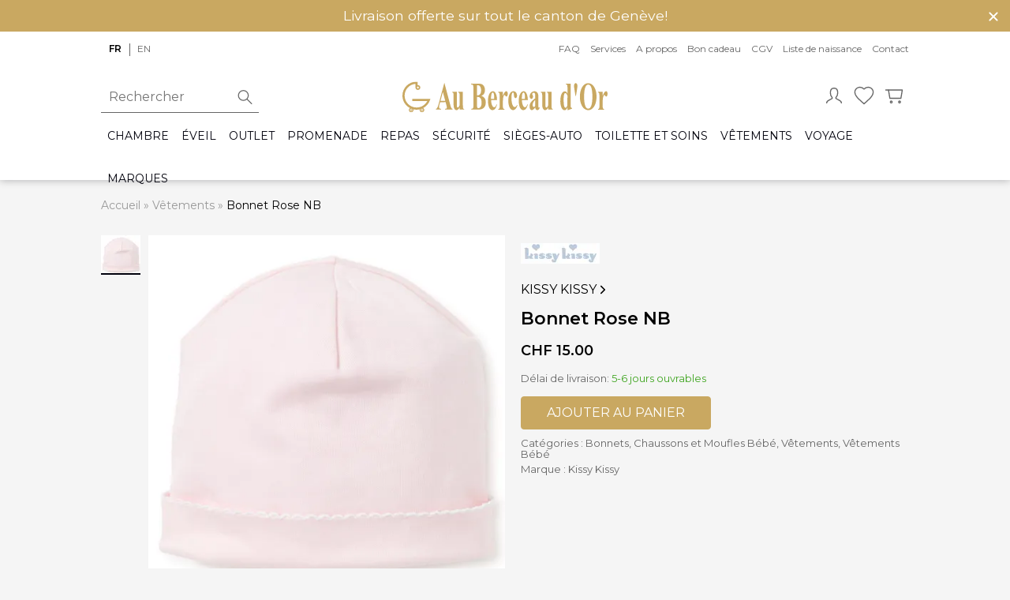

--- FILE ---
content_type: text/html; charset=UTF-8
request_url: https://www.auberceaudor.ch/p/bonnet-rose-nb/
body_size: 24654
content:
<!DOCTYPE html>
<html lang="fr-FR" class="no-js">
<head>
		<meta charset="UTF-8">
	<meta name="viewport" content="width=device-width, initial-scale=1, shrink-to-fit=no">
	
	<script>
		var ajaxurl = "https:\/\/www.auberceaudor.ch\/wp-admin\/admin-ajax.php";
	</script>
	<meta name='robots' content='index, follow, max-image-preview:large, max-snippet:-1, max-video-preview:-1' />

<!-- Google Tag Manager for WordPress by gtm4wp.com -->
<script data-cfasync="false" data-pagespeed-no-defer>
	var gtm4wp_datalayer_name = "dataLayer";
	var dataLayer = dataLayer || [];
	const gtm4wp_use_sku_instead = 0;
	const gtm4wp_currency = 'CHF';
	const gtm4wp_product_per_impression = 0;
	const gtm4wp_clear_ecommerce = false;
	const gtm4wp_datalayer_max_timeout = 2000;
</script>
<!-- End Google Tag Manager for WordPress by gtm4wp.com -->
	<!-- This site is optimized with the Yoast SEO Premium plugin v26.6 (Yoast SEO v26.6) - https://yoast.com/wordpress/plugins/seo/ -->
	<title>Bonnet Rose NB - Au Berceau d&#039;Or</title>
	<meta name="description" content="Bonnet pour nouveau-né en coton Pima du Pérou" />
	<link rel="canonical" href="https://www.auberceaudor.ch/p/bonnet-rose-nb/" />
	<meta property="og:locale" content="fr_FR" />
	<meta property="og:type" content="product" />
	<meta property="og:title" content="Bonnet Rose NB" />
	<meta property="og:description" content="Bonnet pour nouveau-né en coton Pima du Pérou" />
	<meta property="og:url" content="https://www.auberceaudor.ch/p/bonnet-rose-nb/" />
	<meta property="og:site_name" content="Au Berceau d&#039;Or" />
	<meta property="article:modified_time" content="2022-04-26T13:40:09+00:00" />
	<meta property="og:image" content="https://www.auberceaudor.ch/wp-content/uploads/2022/01/Bonnet-Rose-Kissy-Kissy.webp" />
	<meta property="og:image:width" content="1000" />
	<meta property="og:image:height" content="1222" />
	<meta property="og:image:type" content="image/webp" />
	<meta name="twitter:card" content="summary_large_image" />
	<meta name="twitter:label1" content="Prix" />
	<meta name="twitter:data1" content="&#067;&#072;&#070;&nbsp;15.00" />
	<meta name="twitter:label2" content="Disponibilité" />
	<meta name="twitter:data2" content="En stock" />
	<script type="application/ld+json" class="yoast-schema-graph">{"@context":"https://schema.org","@graph":[{"@type":["WebPage","ItemPage"],"@id":"https://www.auberceaudor.ch/p/bonnet-rose-nb/","url":"https://www.auberceaudor.ch/p/bonnet-rose-nb/","name":"Bonnet Rose NB - Au Berceau d&#039;Or","isPartOf":{"@id":"https://www.auberceaudor.ch/#website"},"primaryImageOfPage":{"@id":"https://www.auberceaudor.ch/p/bonnet-rose-nb/#primaryimage"},"image":{"@id":"https://www.auberceaudor.ch/p/bonnet-rose-nb/#primaryimage"},"thumbnailUrl":"https://www.auberceaudor.ch/wp-content/uploads/2022/01/Bonnet-Rose-Kissy-Kissy.webp","breadcrumb":{"@id":"https://www.auberceaudor.ch/p/bonnet-rose-nb/#breadcrumb"},"inLanguage":"fr-FR","potentialAction":{"@type":"BuyAction","target":"https://www.auberceaudor.ch/p/bonnet-rose-nb/"}},{"@type":"ImageObject","inLanguage":"fr-FR","@id":"https://www.auberceaudor.ch/p/bonnet-rose-nb/#primaryimage","url":"https://www.auberceaudor.ch/wp-content/uploads/2022/01/Bonnet-Rose-Kissy-Kissy.webp","contentUrl":"https://www.auberceaudor.ch/wp-content/uploads/2022/01/Bonnet-Rose-Kissy-Kissy.webp","width":1000,"height":1222},{"@type":"BreadcrumbList","@id":"https://www.auberceaudor.ch/p/bonnet-rose-nb/#breadcrumb","itemListElement":[{"@type":"ListItem","position":1,"name":"Accueil","item":"https://www.auberceaudor.ch/"},{"@type":"ListItem","position":2,"name":"Boutique","item":"https://www.auberceaudor.ch/shop/"},{"@type":"ListItem","position":3,"name":"Vêtements","item":"https://www.auberceaudor.ch/c/vetements-bebe-et-future-maman/"},{"@type":"ListItem","position":4,"name":"Bonnet Rose NB"}]},{"@type":"WebSite","@id":"https://www.auberceaudor.ch/#website","url":"https://www.auberceaudor.ch/","name":"Au Berceau d&#039;Or","description":"Articles pour bébés et futures mamans","publisher":{"@id":"https://www.auberceaudor.ch/#organization"},"potentialAction":[{"@type":"SearchAction","target":{"@type":"EntryPoint","urlTemplate":"https://www.auberceaudor.ch/?s={search_term_string}"},"query-input":{"@type":"PropertyValueSpecification","valueRequired":true,"valueName":"search_term_string"}}],"inLanguage":"fr-FR"},{"@type":"Organization","@id":"https://www.auberceaudor.ch/#organization","name":"Au Berceau d'Or","url":"https://www.auberceaudor.ch/","logo":{"@type":"ImageObject","inLanguage":"fr-FR","@id":"https://www.auberceaudor.ch/#/schema/logo/image/","url":"https://www.auberceaudor.ch/wp-content/uploads/2020/04/logo-inline.svg","contentUrl":"https://www.auberceaudor.ch/wp-content/uploads/2020/04/logo-inline.svg","width":628,"height":94,"caption":"Au Berceau d'Or"},"image":{"@id":"https://www.auberceaudor.ch/#/schema/logo/image/"},"sameAs":["https://www.facebook.com/auberceaudor/","https://www.instagram.com/auberceaudor/"]}]}</script>
	<meta property="product:brand" content="Kissy Kissy" />
	<meta property="product:price:amount" content="15.00" />
	<meta property="product:price:currency" content="CHF" />
	<meta property="og:availability" content="instock" />
	<meta property="product:availability" content="instock" />
	<meta property="product:condition" content="new" />
	<!-- / Yoast SEO Premium plugin. -->


<link rel='dns-prefetch' href='//ajax.googleapis.com' />
<link rel='dns-prefetch' href='//cdn.jsdelivr.net' />
<link rel='dns-prefetch' href='//cdnjs.cloudflare.com' />
<link rel='dns-prefetch' href='//accounts.google.com' />

<link rel="alternate" title="oEmbed (JSON)" type="application/json+oembed" href="https://www.auberceaudor.ch/wp-json/oembed/1.0/embed?url=https%3A%2F%2Fwww.auberceaudor.ch%2Fp%2Fbonnet-rose-nb%2F" />
<link rel="alternate" title="oEmbed (XML)" type="text/xml+oembed" href="https://www.auberceaudor.ch/wp-json/oembed/1.0/embed?url=https%3A%2F%2Fwww.auberceaudor.ch%2Fp%2Fbonnet-rose-nb%2F&#038;format=xml" />
<style id='wp-img-auto-sizes-contain-inline-css' type='text/css'>
img:is([sizes=auto i],[sizes^="auto," i]){contain-intrinsic-size:3000px 1500px}
/*# sourceURL=wp-img-auto-sizes-contain-inline-css */
</style>
<style id='classic-theme-styles-inline-css' type='text/css'>
/*! This file is auto-generated */
.wp-block-button__link{color:#fff;background-color:#32373c;border-radius:9999px;box-shadow:none;text-decoration:none;padding:calc(.667em + 2px) calc(1.333em + 2px);font-size:1.125em}.wp-block-file__button{background:#32373c;color:#fff;text-decoration:none}
/*# sourceURL=/wp-includes/css/classic-themes.min.css */
</style>
<link data-minify="1" rel='stylesheet' id='pf_style-css' href='https://www.auberceaudor.ch/wp-content/cache/min/1/wp-content/plugins/pictifly/assets/css/pf.css?ver=1762473724' type='text/css' media='all' />
<style id='woocommerce-inline-inline-css' type='text/css'>
.woocommerce form .form-row .required { visibility: visible; }
/*# sourceURL=woocommerce-inline-inline-css */
</style>
<link data-minify="1" rel='stylesheet' id='spgw_woocommerce_styles-css' href='https://www.auberceaudor.ch/wp-content/cache/min/1/wp-content/plugins/saferpay_woocommerce_gateway/assets/css/notify.css?ver=1762473724' type='text/css' media='all' />
<link data-minify="1" rel='stylesheet' id='spgw_woocommerce_popup_styles-css' href='https://www.auberceaudor.ch/wp-content/cache/min/1/wp-content/plugins/saferpay_woocommerce_gateway/assets/css/popup/jquery-ui.css?ver=1762473724' type='text/css' media='all' />
<link data-minify="1" rel='stylesheet' id='spgw_woocommerce_popup_mystyles-css' href='https://www.auberceaudor.ch/wp-content/cache/min/1/wp-content/plugins/saferpay_woocommerce_gateway/assets/css/popup/pop-style.css?ver=1762473724' type='text/css' media='all' />
<link data-minify="1" rel='stylesheet' id='brands-styles-css' href='https://www.auberceaudor.ch/wp-content/cache/min/1/wp-content/plugins/woocommerce/assets/css/brands.css?ver=1762473724' type='text/css' media='all' />
<link data-minify="1" rel='stylesheet' id='woo-slg-public-style-css' href='https://www.auberceaudor.ch/wp-content/cache/min/1/wp-content/plugins/woo-social-login/includes/css/style-public.css?ver=1762473813' type='text/css' media='all' />
<link data-minify="1" rel='stylesheet' id='select2-css' href='https://www.auberceaudor.ch/wp-content/cache/min/1/wp-content/plugins/woocommerce/assets/css/select2.css?ver=1762473724' type='text/css' media='all' />
<link data-minify="1" rel='stylesheet' id='style-css' href='https://www.auberceaudor.ch/wp-content/cache/min/1/wp-content/themes/auberceaudor/assets/build/css/styles.css?ver=1762473724' type='text/css' media='all' />
<script type="text/javascript" id="wpml-cookie-js-extra">
/* <![CDATA[ */
var wpml_cookies = {"wp-wpml_current_language":{"value":"fr","expires":1,"path":"/"}};
var wpml_cookies = {"wp-wpml_current_language":{"value":"fr","expires":1,"path":"/"}};
//# sourceURL=wpml-cookie-js-extra
/* ]]> */
</script>
<script data-minify="1" type="text/javascript" src="https://www.auberceaudor.ch/wp-content/cache/min/1/wp-content/plugins/sitepress-multilingual-cms/res/js/cookies/language-cookie.js?ver=1762473725" id="wpml-cookie-js" defer="defer" data-wp-strategy="defer"></script>
<script data-minify="1" type="text/javascript" src="https://www.auberceaudor.ch/wp-content/cache/min/1/ajax/libs/jquery/3.1.1/jquery.min.js?ver=1762473725" id="jquery-js"></script>
<script data-minify="1" type="text/javascript" src="https://www.auberceaudor.ch/wp-content/cache/min/1/wp-content/plugins/saferpay_woocommerce_gateway/assets/js/polyfill.js?ver=1762473725" id="sfwp_polyfill_js-js" data-rocket-defer defer></script>
<script type="text/javascript" src="https://www.auberceaudor.ch/wp-content/plugins/woo-social-login/includes/js/sdk/google/api_client.js?ver=2.8.6" id="woo-slg-google-api-client-js" data-rocket-defer defer></script>
<script type="text/javascript" id="zxcvbn-async-js-extra">
/* <![CDATA[ */
var _zxcvbnSettings = {"src":"https://www.auberceaudor.ch/wp-includes/js/zxcvbn.min.js"};
//# sourceURL=zxcvbn-async-js-extra
/* ]]> */
</script>
<script type="text/javascript" src="https://www.auberceaudor.ch/wp-includes/js/zxcvbn-async.min.js?ver=1.0" id="zxcvbn-async-js" data-rocket-defer defer></script>
<script type="text/javascript" src="https://www.auberceaudor.ch/wp-includes/js/dist/hooks.min.js?ver=dd5603f07f9220ed27f1" id="wp-hooks-js"></script>
<script type="text/javascript" src="https://www.auberceaudor.ch/wp-includes/js/dist/i18n.min.js?ver=c26c3dc7bed366793375" id="wp-i18n-js"></script>
<script type="text/javascript" id="wp-i18n-js-after">
/* <![CDATA[ */
wp.i18n.setLocaleData( { 'text direction\u0004ltr': [ 'ltr' ] } );
//# sourceURL=wp-i18n-js-after
/* ]]> */
</script>
<script type="text/javascript" id="password-strength-meter-js-extra">
/* <![CDATA[ */
var pwsL10n = {"unknown":"Force du mot de passe inconnue.","short":"Tr\u00e8s faible","bad":"Faible","good":"Moyenne","strong":"Forte","mismatch":"Non concordance"};
//# sourceURL=password-strength-meter-js-extra
/* ]]> */
</script>
<script type="text/javascript" id="password-strength-meter-js-translations">
/* <![CDATA[ */
( function( domain, translations ) {
	var localeData = translations.locale_data[ domain ] || translations.locale_data.messages;
	localeData[""].domain = domain;
	wp.i18n.setLocaleData( localeData, domain );
} )( "default", {"translation-revision-date":"2025-12-10 10:03:37+0000","generator":"GlotPress\/4.0.3","domain":"messages","locale_data":{"messages":{"":{"domain":"messages","plural-forms":"nplurals=2; plural=n > 1;","lang":"fr"},"%1$s is deprecated since version %2$s! Use %3$s instead. Please consider writing more inclusive code.":["%1$s est obsol\u00e8te depuis la version %2$s\u00a0! Utilisez %3$s \u00e0 la place. Pensons \u00e0 \u00e9crire du code plus inclusif."]}},"comment":{"reference":"wp-admin\/js\/password-strength-meter.js"}} );
//# sourceURL=password-strength-meter-js-translations
/* ]]> */
</script>
<script type="text/javascript" src="https://www.auberceaudor.ch/wp-admin/js/password-strength-meter.min.js?ver=dea2295670b0e591952f54736b625285" id="password-strength-meter-js" data-rocket-defer defer></script>
<script type="text/javascript" id="wc-password-strength-meter-js-extra">
/* <![CDATA[ */
var wc_password_strength_meter_params = {"min_password_strength":"3","stop_checkout":"","i18n_password_error":"Veuillez saisir un mot de passe plus complexe.","i18n_password_hint":"Conseil\u00a0: Le mot de passe devrait contenir au moins douze caract\u00e8res. Pour le rendre plus s\u00fbr, utilisez des lettres en majuscules et minuscules, des nombres, et des symboles tels que ! \" ? $ % ^ & )."};
//# sourceURL=wc-password-strength-meter-js-extra
/* ]]> */
</script>
<script type="text/javascript" src="https://www.auberceaudor.ch/wp-content/plugins/woocommerce/assets/js/frontend/password-strength-meter.min.js?ver=10.4.3" id="wc-password-strength-meter-js" defer="defer" data-wp-strategy="defer"></script>
<link rel="https://api.w.org/" href="https://www.auberceaudor.ch/wp-json/" /><link rel="alternate" title="JSON" type="application/json" href="https://www.auberceaudor.ch/wp-json/wp/v2/product/20520" /><link rel="EditURI" type="application/rsd+xml" title="RSD" href="https://www.auberceaudor.ch/xmlrpc.php?rsd" />

<link rel='shortlink' href='https://www.auberceaudor.ch/?p=20520' />
<meta name="generator" content="WPML ver:4.8.6 stt:1,4;" />

<!-- Google Tag Manager for WordPress by gtm4wp.com -->
<!-- GTM Container placement set to manual -->
<script data-cfasync="false" data-pagespeed-no-defer type="text/javascript">
	var dataLayer_content = {"pagePostType":"product","pagePostType2":"single-product","pagePostAuthor":"Berceau d'Or","productRatingCounts":[],"productAverageRating":0,"productReviewCount":0,"productType":"simple","productIsVariable":0};
	dataLayer.push( dataLayer_content );
</script>
<script data-cfasync="false" data-pagespeed-no-defer type="text/javascript">
(function(w,d,s,l,i){w[l]=w[l]||[];w[l].push({'gtm.start':
new Date().getTime(),event:'gtm.js'});var f=d.getElementsByTagName(s)[0],
j=d.createElement(s),dl=l!='dataLayer'?'&l='+l:'';j.async=true;j.src=
'//www.googletagmanager.com/gtm.js?id='+i+dl;f.parentNode.insertBefore(j,f);
})(window,document,'script','dataLayer','GTM-WWXM8VB');
</script>
<!-- End Google Tag Manager for WordPress by gtm4wp.com -->	<link rel="manifest" href="https://www.auberceaudor.ch/manifest.json" />
	<link rel="icon" type="image/png" href="https://www.auberceaudor.ch/wp-content/themes/auberceaudor/assets/build/img/favicon/favicon.png" />
	<meta name="msapplication-TileColor" content="#c9a861">
	<meta name="msapplication-TileImage" content="https://www.auberceaudor.ch/wp-content/themes/auberceaudor/assets/build/img/favicon/ms-icon-144x144.png">
	<meta name="theme-color" content="#c9a861">
		<noscript><style>.woocommerce-product-gallery{ opacity: 1 !important; }</style></noscript>
	<noscript><style id="rocket-lazyload-nojs-css">.rll-youtube-player, [data-lazy-src]{display:none !important;}</style></noscript><meta name="generator" content="WP Rocket 3.20.2" data-wpr-features="wpr_defer_js wpr_minify_js wpr_lazyload_images wpr_lazyload_iframes wpr_minify_css wpr_desktop" /></head>

<body class="wp-singular product-template-default single single-product postid-20520 wp-theme-auberceaudor theme-auberceaudor woocommerce woocommerce-page woocommerce-no-js no-focus-outline">
		<div data-rocket-location-hash="99bb46786fd5bd31bcd7bdc067ad247a" id="wrapper">
		<header data-rocket-location-hash="b71ac15f0220a69687ef20e5d66acbad" class="header" role="banner">
			<div data-rocket-location-hash="c0184b13a1dc7953ef1c51f7bfb00172" class="promo-banner promo-banner--color-default promo-banner--size-big" style="display:none">
	<div class="promo-banner__content container">
		<p style="text-align: center">Livraison offerte sur tout le canton de Genève!</p>
				<button class="promo-banner__close">
					<span class="svg svg-close">
			<svg viewBox="0 0 512 512" xmlns="http://www.w3.org/2000/svg"><path d="M278.6 256l68.2-68.2c6.2-6.2 6.2-16.4 0-22.6s-16.4-6.2-22.6 0L256 233.4l-68.2-68.2c-6.2-6.2-16.4-6.2-22.6 0-3.1 3.1-4.7 7.2-4.7 11.3s1.6 8.2 4.7 11.3l68.2 68.2-68.2 68.2c-3.1 3.1-4.7 7.2-4.7 11.3s1.6 8.2 4.7 11.3c6.2 6.2 16.4 6.2 22.6 0l68.2-68.2 68.2 68.2c6.2 6.2 16.4 6.2 22.6 0s6.2-16.4 0-22.6z"/></svg>		</span>
			</button>
	</div>
</div>
			<div data-rocket-location-hash="48b60ac0223adc6c0491d4f590aa1867" class="container header__container">
				<div class="header__top">
					<div class="header__top__left">
						<div class="header__languages">
							<div class="language-switcher" aria-labelledby="language-switcher-desc"><span id="language-switcher-desc" class="sr-only">Choisissez une langue pour ce site</span><ul class="language-switcher__choices"><li class="language-switcher__item language-switcher__item--current">fr<span class="sr-only">Français (Français)</span></li><li class="language-switcher__item"><a class="language-switcher__button" href="https://www.auberceaudor.ch/en/p/pink-hat-nb/"  lang="en" hreflang="en">en<span class="sr-only">English (Anglais)</span></a></li></ul></div>						</div>
					</div>
					<div class="header__top__right">
						<div class="menu-principale-container"><ul id="menu-principale" class="menu"><li id="menu-item-608" class="menu-item menu-item-type-post_type menu-item-object-page menu-item-608"><a href="https://www.auberceaudor.ch/faq/">FAQ</a></li>
<li id="menu-item-39524" class="menu-item menu-item-type-post_type menu-item-object-page menu-item-39524"><a href="https://www.auberceaudor.ch/services/">Services</a></li>
<li id="menu-item-6937" class="menu-item menu-item-type-post_type menu-item-object-page menu-item-6937"><a href="https://www.auberceaudor.ch/a-propos/">A propos</a></li>
<li id="menu-item-11331" class="menu-item menu-item-type-post_type menu-item-object-product menu-item-11331 current-menu-item"><a href="https://www.auberceaudor.ch/p/bon-cadeau/">Bon cadeau</a></li>
<li id="menu-item-6938" class="menu-item menu-item-type-post_type menu-item-object-page menu-item-privacy-policy menu-item-6938"><a rel="privacy-policy" href="https://www.auberceaudor.ch/conditions-generales/">CGV</a></li>
<li id="menu-item-16515" class="menu-item menu-item-type-post_type menu-item-object-page menu-item-16515"><a href="https://www.auberceaudor.ch/liste-de-naissance/">Liste de naissance</a></li>
<li id="menu-item-9162" class="menu-item menu-item-type-post_type menu-item-object-page menu-item-9162"><a href="https://www.auberceaudor.ch/contact/">Contact</a></li>
</ul></div>					</div>
				</div>
				<div class="header__first">

					<div class="header__emptyspace">
					</div>

					<a class="header__logo" href="https://www.auberceaudor.ch">
														<img alt="Logo Au Berceau d'Or" src="data:image/svg+xml,%3Csvg%20xmlns='http://www.w3.org/2000/svg'%20viewBox='0%200%200%200'%3E%3C/svg%3E" data-lazy-src="https://www.auberceaudor.ch/wp-content/themes/auberceaudor/assets/build/img/logo-inline.svg" /><noscript><img alt="Logo Au Berceau d'Or" src="https://www.auberceaudor.ch/wp-content/themes/auberceaudor/assets/build/img/logo-inline.svg" /></noscript>
											</a>

					<div class="header__icons">
						<ul>
							<li class="header__icon header__icon--account">
																	<button class="open-login" title="Mon compte">
												<span class="svg svg-person">
			<svg fill="none" stroke="currentColor" stroke-linecap="round" stroke-linejoin="round" stroke-width="1.2" viewBox="0 0 24 24" xmlns="http://www.w3.org/2000/svg"><path d="M4 20c0-3 4-3 6-5 1-1-2-1-2-6 0-3.333 1.333-5 4-5s4 1.667 4 5c0 5-3 5-2 6 2 2 6 2 6 5"/></svg>		</span>
										</button>
																									<ul class="miniaccount header__miniaccount header__icon__submenu">
										<div class="spinner"></div>
																			</ul>
															</li>
							<li class="header__icon header__icon--favorite">
																<button class="open-login">
											<span class="svg svg-favorite">
			<svg fill="none" stroke="currentColor" stroke-linecap="round" stroke-linejoin="round" stroke-width="1.2" viewBox="0 0 24 24" xmlns="http://www.w3.org/2000/svg"><path d="M12 21l-1.45-1.295C5.4 15.125 2 12.103 2 8.395 2 5.374 4.42 3 7.5 3c1.74 0 3.41.795 4.5 2.05A6.037 6.037 0 0116.5 3C19.58 3 22 5.374 22 8.395c0 3.708-3.4 6.73-8.55 11.32z"/></svg>		</span>
									</button>
								<div class="header__favorites">
																	</div>
							</li>
							<li class="header__icon header__icon--minicart">
								<button class="submenu__open">
											<span class="svg svg-cart">
			<svg fill="none" stroke="currentColor" stroke-linecap="round" stroke-linejoin="round" stroke-width="1.2" viewBox="0 0 24 24" xmlns="http://www.w3.org/2000/svg"><path d="M6 6h15l-1.5 9h-12z"/><circle cx="9" cy="19" r="1"/><circle cx="18" cy="19" r="1"/><path d="M6 6H3"/></svg>		</span>
									</button>
								<div class="header__minicart">
																	</div>
							</li>
						</ul>
					</div>

				</div>
				<div class="header__second">
					<button class="hamburger">
						<span class="hamburger__icon"></span>
						<span class="hamburger__label">Menu</span>
						<span class="sr-only">Ouvrir le menu principal</span>
					</button>


					
<div class="header__navigations">
	<nav class="primary primary--mobile" role="navigation" aria-label="Navigation principale">
	<ul class="menu">
			<li class="sub-menu__header" data-style="background-image:url(https://ik.imagekit.io/zk/berceau/wp-content/uploads/2020/03/gio-room-5.jpg?tr=w-600,h-225,x-0,y-175,w-1200,h-450,c-crop)">
						<button class="sub-menu__close">
				<span class="svg svg-close"><svg viewBox="0 0 512 512" xmlns="http://www.w3.org/2000/svg"><path d="M278.6 256l68.2-68.2c6.2-6.2 6.2-16.4 0-22.6s-16.4-6.2-22.6 0L256 233.4l-68.2-68.2c-6.2-6.2-16.4-6.2-22.6 0-3.1 3.1-4.7 7.2-4.7 11.3s1.6 8.2 4.7 11.3l68.2 68.2-68.2 68.2c-3.1 3.1-4.7 7.2-4.7 11.3s1.6 8.2 4.7 11.3c6.2 6.2 16.4 6.2 22.6 0l68.2-68.2 68.2 68.2c6.2 6.2 16.4 6.2 22.6 0s6.2-16.4 0-22.6z"/></svg></span>				<span class="sr-only">Fermer le menu</span>
			</button>
			<span class="sub-menu__title">
				Au Berceau d&#039;or			</span>
		</li>
		<li class="primary__item primary__item--depth0 has-child"><button class="primary__button sub-menu__open">Chambre<span class="svg svg-chevron-right"><svg viewBox="0 0 512 512" xmlns="http://www.w3.org/2000/svg"><path d="M294.1 256L167 129c-9.4-9.4-9.4-24.6 0-33.9s24.6-9.3 34 0L345 239c9.1 9.1 9.3 23.7.7 33.1L201.1 417c-4.7 4.7-10.9 7-17 7s-12.3-2.3-17-7c-9.4-9.4-9.4-24.6 0-33.9z"/></svg></span></button><ul class="sub-menu">		<li class="sub-menu__header" data-style="background-image:url(https://ik.imagekit.io/zk/berceau/wp-content/uploads/2020/03/gio-room-1.jpg?tr=w-600,h-225,x-0,y-175,w-1200,h-450,c-crop)">
							<button class="sub-menu__back">
					<span class="svg svg-arrow-back"><svg xmlns="http://www.w3.org/2000/svg" viewBox="0 0 512 512"><path d="M427 234.625H167.296l119.702-119.702L256 85 85 256l171 171 29.922-29.924-118.626-119.701H427v-42.75z"/></svg></span>				</button>
						<button class="sub-menu__close">
				<span class="svg svg-close"><svg viewBox="0 0 512 512" xmlns="http://www.w3.org/2000/svg"><path d="M278.6 256l68.2-68.2c6.2-6.2 6.2-16.4 0-22.6s-16.4-6.2-22.6 0L256 233.4l-68.2-68.2c-6.2-6.2-16.4-6.2-22.6 0-3.1 3.1-4.7 7.2-4.7 11.3s1.6 8.2 4.7 11.3l68.2 68.2-68.2 68.2c-3.1 3.1-4.7 7.2-4.7 11.3s1.6 8.2 4.7 11.3c6.2 6.2 16.4 6.2 22.6 0l68.2-68.2 68.2 68.2c6.2 6.2 16.4 6.2 22.6 0s6.2-16.4 0-22.6z"/></svg></span>				<span class="sr-only">Fermer le menu</span>
			</button>
			<span class="sub-menu__title">
				Chambre Bébé			</span>
		</li>
					<li class="primary__item primary__item--viewall">
				<a class="primary__button primary__button--viewall" href="https://www.auberceaudor.ch/c/chambre-bebe/" title="Chambre Bébé">
					Voir tout <small>(Chambre Bébé)</small>				</a>
			</li>
		<li class="primary__item primary__item--depth1 has-child"><button class="primary__button sub-menu__open">Accessoires chambre bébé<span class="svg svg-chevron-right"><svg viewBox="0 0 512 512" xmlns="http://www.w3.org/2000/svg"><path d="M294.1 256L167 129c-9.4-9.4-9.4-24.6 0-33.9s24.6-9.3 34 0L345 239c9.1 9.1 9.3 23.7.7 33.1L201.1 417c-4.7 4.7-10.9 7-17 7s-12.3-2.3-17-7c-9.4-9.4-9.4-24.6 0-33.9z"/></svg></span></button><ul class="sub-menu">		<li class="sub-menu__header" data-style="background-image:url(https://ik.imagekit.io/zk/berceau/wp-content/uploads/2025/07/crystal-white.avif?tr=w-600,h-225,x-0,y-285,w-648,h-243,c-crop)">
							<button class="sub-menu__back">
					<span class="svg svg-arrow-back"><svg xmlns="http://www.w3.org/2000/svg" viewBox="0 0 512 512"><path d="M427 234.625H167.296l119.702-119.702L256 85 85 256l171 171 29.922-29.924-118.626-119.701H427v-42.75z"/></svg></span>				</button>
						<button class="sub-menu__close">
				<span class="svg svg-close"><svg viewBox="0 0 512 512" xmlns="http://www.w3.org/2000/svg"><path d="M278.6 256l68.2-68.2c6.2-6.2 6.2-16.4 0-22.6s-16.4-6.2-22.6 0L256 233.4l-68.2-68.2c-6.2-6.2-16.4-6.2-22.6 0-3.1 3.1-4.7 7.2-4.7 11.3s1.6 8.2 4.7 11.3l68.2 68.2-68.2 68.2c-3.1 3.1-4.7 7.2-4.7 11.3s1.6 8.2 4.7 11.3c6.2 6.2 16.4 6.2 22.6 0l68.2-68.2 68.2 68.2c6.2 6.2 16.4 6.2 22.6 0s6.2-16.4 0-22.6z"/></svg></span>				<span class="sr-only">Fermer le menu</span>
			</button>
			<span class="sub-menu__title">
				Accessoires chambre bébé			</span>
		</li>
					<li class="primary__item primary__item--viewall">
				<a class="primary__button primary__button--viewall" href="https://www.auberceaudor.ch/c/accessoires-chambre-bebe/" title="Accessoires chambre bébé">
					Voir tout <small>(Accessoires chambre bébé)</small>				</a>
			</li>
		<li class="primary__item primary__item--depth2"><a class="primary__button" href="https://www.auberceaudor.ch/c/accessoires-nouveau-ne/">Accessoires Nouveau-né</a></li><li class="primary__item primary__item--depth2"><a class="primary__button" href="https://www.auberceaudor.ch/c/couvertures-bebe-swaddles/">Couvertures bébé et Swaddles</a></li><li class="primary__item primary__item--depth2"><a class="primary__button" href="https://www.auberceaudor.ch/c/decoration-chambre-bebe/">Décorations</a></li><li class="primary__item primary__item--depth2"><a class="primary__button" href="https://www.auberceaudor.ch/c/voiles-fleche-ciel-de-lit/">Voiles, flèches et ciel de lit</a></li></ul></li><li class="primary__item primary__item--depth1 has-child"><button class="primary__button sub-menu__open">Linges et parures de lit bébé<span class="svg svg-chevron-right"><svg viewBox="0 0 512 512" xmlns="http://www.w3.org/2000/svg"><path d="M294.1 256L167 129c-9.4-9.4-9.4-24.6 0-33.9s24.6-9.3 34 0L345 239c9.1 9.1 9.3 23.7.7 33.1L201.1 417c-4.7 4.7-10.9 7-17 7s-12.3-2.3-17-7c-9.4-9.4-9.4-24.6 0-33.9z"/></svg></span></button><ul class="sub-menu">		<li class="sub-menu__header" data-style="background-image:url(https://ik.imagekit.io/zk/berceau/wp-content/uploads/2020/05/bed.jpg?tr=w-275,h-103,x-0,y-40,w-275,h-103,c-crop)">
							<button class="sub-menu__back">
					<span class="svg svg-arrow-back"><svg xmlns="http://www.w3.org/2000/svg" viewBox="0 0 512 512"><path d="M427 234.625H167.296l119.702-119.702L256 85 85 256l171 171 29.922-29.924-118.626-119.701H427v-42.75z"/></svg></span>				</button>
						<button class="sub-menu__close">
				<span class="svg svg-close"><svg viewBox="0 0 512 512" xmlns="http://www.w3.org/2000/svg"><path d="M278.6 256l68.2-68.2c6.2-6.2 6.2-16.4 0-22.6s-16.4-6.2-22.6 0L256 233.4l-68.2-68.2c-6.2-6.2-16.4-6.2-22.6 0-3.1 3.1-4.7 7.2-4.7 11.3s1.6 8.2 4.7 11.3l68.2 68.2-68.2 68.2c-3.1 3.1-4.7 7.2-4.7 11.3s1.6 8.2 4.7 11.3c6.2 6.2 16.4 6.2 22.6 0l68.2-68.2 68.2 68.2c6.2 6.2 16.4 6.2 22.6 0s6.2-16.4 0-22.6z"/></svg></span>				<span class="sr-only">Fermer le menu</span>
			</button>
			<span class="sub-menu__title">
				Linges et parures de lit bébé			</span>
		</li>
					<li class="primary__item primary__item--viewall">
				<a class="primary__button primary__button--viewall" href="https://www.auberceaudor.ch/c/linge-et-parure-de-lit-bebe/" title="Linges et parures de lit bébé">
					Voir tout <small>(Linges et parures de lit bébé)</small>				</a>
			</li>
		<li class="primary__item primary__item--depth2"><a class="primary__button" href="https://www.auberceaudor.ch/c/couettes-et-parures-de-lit-bebe/">Couettes et Parures de lit</a></li><li class="primary__item primary__item--depth2"><a class="primary__button" href="https://www.auberceaudor.ch/c/draps-housse-et-aleses-bebe/">Draps housse et alèses</a></li><li class="primary__item primary__item--depth2"><a class="primary__button" href="https://www.auberceaudor.ch/c/gigoteuses/">Gigoteuses - Turbulettes</a></li><li class="primary__item primary__item--depth2"><a class="primary__button" href="https://www.auberceaudor.ch/c/tour-de-lit/">Tours de lit</a></li></ul></li><li class="primary__item primary__item--depth1"><a class="primary__button" href="https://www.auberceaudor.ch/c/matelas-bebe/">Matelas</a></li><li class="primary__item primary__item--depth1 has-child"><button class="primary__button sub-menu__open">Mobilier bébé<span class="svg svg-chevron-right"><svg viewBox="0 0 512 512" xmlns="http://www.w3.org/2000/svg"><path d="M294.1 256L167 129c-9.4-9.4-9.4-24.6 0-33.9s24.6-9.3 34 0L345 239c9.1 9.1 9.3 23.7.7 33.1L201.1 417c-4.7 4.7-10.9 7-17 7s-12.3-2.3-17-7c-9.4-9.4-9.4-24.6 0-33.9z"/></svg></span></button><ul class="sub-menu">		<li class="sub-menu__header" data-style="background-image:url(https://ik.imagekit.io/zk/berceau/wp-content/uploads/2020/03/chambre-gio-1.jpg?tr=w-600,h-225,x-0,y-175,w-1200,h-450,c-crop)">
							<button class="sub-menu__back">
					<span class="svg svg-arrow-back"><svg xmlns="http://www.w3.org/2000/svg" viewBox="0 0 512 512"><path d="M427 234.625H167.296l119.702-119.702L256 85 85 256l171 171 29.922-29.924-118.626-119.701H427v-42.75z"/></svg></span>				</button>
						<button class="sub-menu__close">
				<span class="svg svg-close"><svg viewBox="0 0 512 512" xmlns="http://www.w3.org/2000/svg"><path d="M278.6 256l68.2-68.2c6.2-6.2 6.2-16.4 0-22.6s-16.4-6.2-22.6 0L256 233.4l-68.2-68.2c-6.2-6.2-16.4-6.2-22.6 0-3.1 3.1-4.7 7.2-4.7 11.3s1.6 8.2 4.7 11.3l68.2 68.2-68.2 68.2c-3.1 3.1-4.7 7.2-4.7 11.3s1.6 8.2 4.7 11.3c6.2 6.2 16.4 6.2 22.6 0l68.2-68.2 68.2 68.2c6.2 6.2 16.4 6.2 22.6 0s6.2-16.4 0-22.6z"/></svg></span>				<span class="sr-only">Fermer le menu</span>
			</button>
			<span class="sub-menu__title">
				Meubles Bébé			</span>
		</li>
					<li class="primary__item primary__item--viewall">
				<a class="primary__button primary__button--viewall" href="https://www.auberceaudor.ch/c/mobilier-bebe/" title="Meubles Bébé">
					Voir tout <small>(Meubles Bébé)</small>				</a>
			</li>
		<li class="primary__item primary__item--depth2"><a class="primary__button" href="https://www.auberceaudor.ch/c/armoires-bebe/">Armoires et bibliothèques</a></li><li class="primary__item primary__item--depth2"><a class="primary__button" href="https://www.auberceaudor.ch/c/berceaux-et-couffins/">Berceaux et Couffins</a></li><li class="primary__item primary__item--depth2"><a class="primary__button" href="https://www.auberceaudor.ch/c/commodes-et-plans-a-langer/">Commodes et plans à langer</a></li><li class="primary__item primary__item--depth2"><a class="primary__button" href="https://www.auberceaudor.ch/c/fauteuils/">Fauteuils</a></li><li class="primary__item primary__item--depth2"><a class="primary__button" href="https://www.auberceaudor.ch/c/lits-bebe/">Lits</a></li></ul></li><li class="primary__item primary__item--depth1 has-child"><button class="primary__button sub-menu__open">Thèmes Coordonnés<span class="svg svg-chevron-right"><svg viewBox="0 0 512 512" xmlns="http://www.w3.org/2000/svg"><path d="M294.1 256L167 129c-9.4-9.4-9.4-24.6 0-33.9s24.6-9.3 34 0L345 239c9.1 9.1 9.3 23.7.7 33.1L201.1 417c-4.7 4.7-10.9 7-17 7s-12.3-2.3-17-7c-9.4-9.4-9.4-24.6 0-33.9z"/></svg></span></button><ul class="sub-menu">		<li class="sub-menu__header" data-style="background-image:url(https://ik.imagekit.io/zk/berceau/wp-content/uploads/2025/05/hopefull-white-hr-scaled.jpg?tr=w-600,h-225,x-0,y-800,w-2560,h-960,c-crop)">
							<button class="sub-menu__back">
					<span class="svg svg-arrow-back"><svg xmlns="http://www.w3.org/2000/svg" viewBox="0 0 512 512"><path d="M427 234.625H167.296l119.702-119.702L256 85 85 256l171 171 29.922-29.924-118.626-119.701H427v-42.75z"/></svg></span>				</button>
						<button class="sub-menu__close">
				<span class="svg svg-close"><svg viewBox="0 0 512 512" xmlns="http://www.w3.org/2000/svg"><path d="M278.6 256l68.2-68.2c6.2-6.2 6.2-16.4 0-22.6s-16.4-6.2-22.6 0L256 233.4l-68.2-68.2c-6.2-6.2-16.4-6.2-22.6 0-3.1 3.1-4.7 7.2-4.7 11.3s1.6 8.2 4.7 11.3l68.2 68.2-68.2 68.2c-3.1 3.1-4.7 7.2-4.7 11.3s1.6 8.2 4.7 11.3c6.2 6.2 16.4 6.2 22.6 0l68.2-68.2 68.2 68.2c6.2 6.2 16.4 6.2 22.6 0s6.2-16.4 0-22.6z"/></svg></span>				<span class="sr-only">Fermer le menu</span>
			</button>
			<span class="sub-menu__title">
				Thèmes Coordonnés			</span>
		</li>
					<li class="primary__item primary__item--viewall">
				<a class="primary__button primary__button--viewall" href="https://www.auberceaudor.ch/c/themes-coordonnes/" title="Thèmes Coordonnés">
					Voir tout <small>(Thèmes Coordonnés)</small>				</a>
			</li>
		<li class="primary__item primary__item--depth2"><a class="primary__button" href="https://www.auberceaudor.ch/c/themes-coordonnes-beige/">Beige</a></li><li class="primary__item primary__item--depth2"><a class="primary__button" href="https://www.auberceaudor.ch/c/themes-coordonnes-blanc/">Blanc</a></li><li class="primary__item primary__item--depth2"><a class="primary__button" href="https://www.auberceaudor.ch/c/themes-coordonnes-bleu/">Bleu</a></li><li class="primary__item primary__item--depth2"><a class="primary__button" href="https://www.auberceaudor.ch/c/themes-coordonnes-gris/">Gris</a></li><li class="primary__item primary__item--depth2"><a class="primary__button" href="https://www.auberceaudor.ch/c/themes-coordonnes-rose/">Rose</a></li></ul></li></ul></li><li class="primary__item primary__item--depth0 has-child"><button class="primary__button sub-menu__open">Éveil<span class="svg svg-chevron-right"><svg viewBox="0 0 512 512" xmlns="http://www.w3.org/2000/svg"><path d="M294.1 256L167 129c-9.4-9.4-9.4-24.6 0-33.9s24.6-9.3 34 0L345 239c9.1 9.1 9.3 23.7.7 33.1L201.1 417c-4.7 4.7-10.9 7-17 7s-12.3-2.3-17-7c-9.4-9.4-9.4-24.6 0-33.9z"/></svg></span></button><ul class="sub-menu">		<li class="sub-menu__header" data-style="background-image:url(https://ik.imagekit.io/zk/berceau/wp-content/uploads/2020/03/taf-toy.jpg?tr=w-600,h-225,x-0,y-187,w-600,h-225,c-crop)">
							<button class="sub-menu__back">
					<span class="svg svg-arrow-back"><svg xmlns="http://www.w3.org/2000/svg" viewBox="0 0 512 512"><path d="M427 234.625H167.296l119.702-119.702L256 85 85 256l171 171 29.922-29.924-118.626-119.701H427v-42.75z"/></svg></span>				</button>
						<button class="sub-menu__close">
				<span class="svg svg-close"><svg viewBox="0 0 512 512" xmlns="http://www.w3.org/2000/svg"><path d="M278.6 256l68.2-68.2c6.2-6.2 6.2-16.4 0-22.6s-16.4-6.2-22.6 0L256 233.4l-68.2-68.2c-6.2-6.2-16.4-6.2-22.6 0-3.1 3.1-4.7 7.2-4.7 11.3s1.6 8.2 4.7 11.3l68.2 68.2-68.2 68.2c-3.1 3.1-4.7 7.2-4.7 11.3s1.6 8.2 4.7 11.3c6.2 6.2 16.4 6.2 22.6 0l68.2-68.2 68.2 68.2c6.2 6.2 16.4 6.2 22.6 0s6.2-16.4 0-22.6z"/></svg></span>				<span class="sr-only">Fermer le menu</span>
			</button>
			<span class="sub-menu__title">
				Éveil et Développement bébé			</span>
		</li>
					<li class="primary__item primary__item--viewall">
				<a class="primary__button primary__button--viewall" href="https://www.auberceaudor.ch/c/eveil-developpement-bebe/" title="Éveil et Développement bébé">
					Voir tout <small>(Éveil et Développement bébé)</small>				</a>
			</li>
		<li class="primary__item primary__item--depth1"><a class="primary__button" href="https://www.auberceaudor.ch/c/peluches-et-doudous/">Doudous et Peluches</a></li><li class="primary__item primary__item--depth1"><a class="primary__button" href="https://www.auberceaudor.ch/c/jeux-eveil-jouets-bebe/">Jouets</a></li><li class="primary__item primary__item--depth1"><a class="primary__button" href="https://www.auberceaudor.ch/c/parcs-bebe-et-accessoires/">Parcs et accessoires</a></li><li class="primary__item primary__item--depth1"><a class="primary__button" href="https://www.auberceaudor.ch/c/tapis-d-eveils/">Tapis d'éveils</a></li><li class="primary__item primary__item--depth1"><a class="primary__button" href="https://www.auberceaudor.ch/c/transats-bebe-balancelles-et-accessoires/">Transats Bébé</a></li></ul></li><li class="primary__item primary__item--depth0"><a class="primary__button" href="https://www.auberceaudor.ch/c/outlet/">Outlet</a></li><li class="primary__item primary__item--depth0 has-child"><button class="primary__button sub-menu__open">Promenade<span class="svg svg-chevron-right"><svg viewBox="0 0 512 512" xmlns="http://www.w3.org/2000/svg"><path d="M294.1 256L167 129c-9.4-9.4-9.4-24.6 0-33.9s24.6-9.3 34 0L345 239c9.1 9.1 9.3 23.7.7 33.1L201.1 417c-4.7 4.7-10.9 7-17 7s-12.3-2.3-17-7c-9.4-9.4-9.4-24.6 0-33.9z"/></svg></span></button><ul class="sub-menu">		<li class="sub-menu__header" data-style="background-image:url(https://ik.imagekit.io/zk/berceau/wp-content/uploads/2020/03/promenade.jpg?tr=w-600,h-225,x-0,y-175,w-1200,h-450,c-crop)">
							<button class="sub-menu__back">
					<span class="svg svg-arrow-back"><svg xmlns="http://www.w3.org/2000/svg" viewBox="0 0 512 512"><path d="M427 234.625H167.296l119.702-119.702L256 85 85 256l171 171 29.922-29.924-118.626-119.701H427v-42.75z"/></svg></span>				</button>
						<button class="sub-menu__close">
				<span class="svg svg-close"><svg viewBox="0 0 512 512" xmlns="http://www.w3.org/2000/svg"><path d="M278.6 256l68.2-68.2c6.2-6.2 6.2-16.4 0-22.6s-16.4-6.2-22.6 0L256 233.4l-68.2-68.2c-6.2-6.2-16.4-6.2-22.6 0-3.1 3.1-4.7 7.2-4.7 11.3s1.6 8.2 4.7 11.3l68.2 68.2-68.2 68.2c-3.1 3.1-4.7 7.2-4.7 11.3s1.6 8.2 4.7 11.3c6.2 6.2 16.4 6.2 22.6 0l68.2-68.2 68.2 68.2c6.2 6.2 16.4 6.2 22.6 0s6.2-16.4 0-22.6z"/></svg></span>				<span class="sr-only">Fermer le menu</span>
			</button>
			<span class="sub-menu__title">
				Promenade Bébé			</span>
		</li>
					<li class="primary__item primary__item--viewall">
				<a class="primary__button primary__button--viewall" href="https://www.auberceaudor.ch/c/promenade-bebe/" title="Promenade Bébé">
					Voir tout <small>(Promenade Bébé)</small>				</a>
			</li>
		<li class="primary__item primary__item--depth1 has-child"><button class="primary__button sub-menu__open">Accessoires Poussettes et Promenade<span class="svg svg-chevron-right"><svg viewBox="0 0 512 512" xmlns="http://www.w3.org/2000/svg"><path d="M294.1 256L167 129c-9.4-9.4-9.4-24.6 0-33.9s24.6-9.3 34 0L345 239c9.1 9.1 9.3 23.7.7 33.1L201.1 417c-4.7 4.7-10.9 7-17 7s-12.3-2.3-17-7c-9.4-9.4-9.4-24.6 0-33.9z"/></svg></span></button><ul class="sub-menu">		<li class="sub-menu__header" data-style="background-image:url(https://ik.imagekit.io/zk/berceau/wp-content/uploads/2020/03/accessoire-promenade.jpg?tr=w-600,h-225,x-0,y-200,w-640,h-240,c-crop)">
							<button class="sub-menu__back">
					<span class="svg svg-arrow-back"><svg xmlns="http://www.w3.org/2000/svg" viewBox="0 0 512 512"><path d="M427 234.625H167.296l119.702-119.702L256 85 85 256l171 171 29.922-29.924-118.626-119.701H427v-42.75z"/></svg></span>				</button>
						<button class="sub-menu__close">
				<span class="svg svg-close"><svg viewBox="0 0 512 512" xmlns="http://www.w3.org/2000/svg"><path d="M278.6 256l68.2-68.2c6.2-6.2 6.2-16.4 0-22.6s-16.4-6.2-22.6 0L256 233.4l-68.2-68.2c-6.2-6.2-16.4-6.2-22.6 0-3.1 3.1-4.7 7.2-4.7 11.3s1.6 8.2 4.7 11.3l68.2 68.2-68.2 68.2c-3.1 3.1-4.7 7.2-4.7 11.3s1.6 8.2 4.7 11.3c6.2 6.2 16.4 6.2 22.6 0l68.2-68.2 68.2 68.2c6.2 6.2 16.4 6.2 22.6 0s6.2-16.4 0-22.6z"/></svg></span>				<span class="sr-only">Fermer le menu</span>
			</button>
			<span class="sub-menu__title">
				Accessoires Poussettes et Promenade			</span>
		</li>
					<li class="primary__item primary__item--viewall">
				<a class="primary__button primary__button--viewall" href="https://www.auberceaudor.ch/c/accessoires-poussettes-et-promenade/" title="Accessoires Poussettes et Promenade">
					Voir tout <small>(Accessoires Poussettes et Promenade)</small>				</a>
			</li>
		<li class="primary__item primary__item--depth2"><a class="primary__button" href="https://www.auberceaudor.ch/c/accessoires-promenades/">Accessoires Promenade</a></li><li class="primary__item primary__item--depth2"><a class="primary__button" href="https://www.auberceaudor.ch/c/adaptateurs-poussettes/">Adaptateurs</a></li><li class="primary__item primary__item--depth2"><a class="primary__button" href="https://www.auberceaudor.ch/c/proteges-pluie-et-moustiquaires-poussettes/">Protèges pluie et Moustiquaires</a></li></ul></li><li class="primary__item primary__item--depth1"><a class="primary__button" href="https://www.auberceaudor.ch/c/nids-d-ange-et-chancelieres/">Nids d'ange et Chancelières</a></li><li class="primary__item primary__item--depth1"><a class="primary__button" href="https://www.auberceaudor.ch/c/porte-bebe-echarpe-de-portage/">Porte-bébé et Echarpes de portage</a></li><li class="primary__item primary__item--depth1 has-child"><button class="primary__button sub-menu__open">Poussettes<span class="svg svg-chevron-right"><svg viewBox="0 0 512 512" xmlns="http://www.w3.org/2000/svg"><path d="M294.1 256L167 129c-9.4-9.4-9.4-24.6 0-33.9s24.6-9.3 34 0L345 239c9.1 9.1 9.3 23.7.7 33.1L201.1 417c-4.7 4.7-10.9 7-17 7s-12.3-2.3-17-7c-9.4-9.4-9.4-24.6 0-33.9z"/></svg></span></button><ul class="sub-menu">		<li class="sub-menu__header" data-style="background-image:url(https://ik.imagekit.io/zk/berceau/wp-content/uploads/2020/03/poussette-black-edition-5-scaled.jpg?tr=w-600,h-225,x-0,y-985,w-1574,h-590,c-crop)">
							<button class="sub-menu__back">
					<span class="svg svg-arrow-back"><svg xmlns="http://www.w3.org/2000/svg" viewBox="0 0 512 512"><path d="M427 234.625H167.296l119.702-119.702L256 85 85 256l171 171 29.922-29.924-118.626-119.701H427v-42.75z"/></svg></span>				</button>
						<button class="sub-menu__close">
				<span class="svg svg-close"><svg viewBox="0 0 512 512" xmlns="http://www.w3.org/2000/svg"><path d="M278.6 256l68.2-68.2c6.2-6.2 6.2-16.4 0-22.6s-16.4-6.2-22.6 0L256 233.4l-68.2-68.2c-6.2-6.2-16.4-6.2-22.6 0-3.1 3.1-4.7 7.2-4.7 11.3s1.6 8.2 4.7 11.3l68.2 68.2-68.2 68.2c-3.1 3.1-4.7 7.2-4.7 11.3s1.6 8.2 4.7 11.3c6.2 6.2 16.4 6.2 22.6 0l68.2-68.2 68.2 68.2c6.2 6.2 16.4 6.2 22.6 0s6.2-16.4 0-22.6z"/></svg></span>				<span class="sr-only">Fermer le menu</span>
			</button>
			<span class="sub-menu__title">
				Poussettes			</span>
		</li>
					<li class="primary__item primary__item--viewall">
				<a class="primary__button primary__button--viewall" href="https://www.auberceaudor.ch/c/poussettes/" title="Poussettes">
					Voir tout <small>(Poussettes)</small>				</a>
			</li>
		<li class="primary__item primary__item--depth2"><a class="primary__button" href="https://www.auberceaudor.ch/c/assises-poussettes/">Assises supplémentaires Poussettes</a></li><li class="primary__item primary__item--depth2"><a class="primary__button" href="https://www.auberceaudor.ch/c/chassis-poussettes/">Chassis</a></li><li class="primary__item primary__item--depth2"><a class="primary__button" href="https://www.auberceaudor.ch/c/nacelles-poussettes/">Nacelles Bébé</a></li><li class="primary__item primary__item--depth2"><a class="primary__button" href="https://www.auberceaudor.ch/c/poussettes-cannes-et-simples/">Poussettes Cannes et Simples</a></li><li class="primary__item primary__item--depth2"><a class="primary__button" href="https://www.auberceaudor.ch/c/poussettes-completes/">Poussettes Complètes</a></li><li class="primary__item primary__item--depth2"><a class="primary__button" href="https://www.auberceaudor.ch/c/poussettes-doubles/">Poussettes Doubles</a></li></ul></li></ul></li><li class="primary__item primary__item--depth0 has-child"><button class="primary__button sub-menu__open">Repas<span class="svg svg-chevron-right"><svg viewBox="0 0 512 512" xmlns="http://www.w3.org/2000/svg"><path d="M294.1 256L167 129c-9.4-9.4-9.4-24.6 0-33.9s24.6-9.3 34 0L345 239c9.1 9.1 9.3 23.7.7 33.1L201.1 417c-4.7 4.7-10.9 7-17 7s-12.3-2.3-17-7c-9.4-9.4-9.4-24.6 0-33.9z"/></svg></span></button><ul class="sub-menu">		<li class="sub-menu__header" data-style="background-image:url(https://ik.imagekit.io/zk/berceau/wp-content/uploads/2023/08/portion-beaba.webp?tr=w-600,h-225,x-0,y-320,w-1024,h-384,c-crop)">
							<button class="sub-menu__back">
					<span class="svg svg-arrow-back"><svg xmlns="http://www.w3.org/2000/svg" viewBox="0 0 512 512"><path d="M427 234.625H167.296l119.702-119.702L256 85 85 256l171 171 29.922-29.924-118.626-119.701H427v-42.75z"/></svg></span>				</button>
						<button class="sub-menu__close">
				<span class="svg svg-close"><svg viewBox="0 0 512 512" xmlns="http://www.w3.org/2000/svg"><path d="M278.6 256l68.2-68.2c6.2-6.2 6.2-16.4 0-22.6s-16.4-6.2-22.6 0L256 233.4l-68.2-68.2c-6.2-6.2-16.4-6.2-22.6 0-3.1 3.1-4.7 7.2-4.7 11.3s1.6 8.2 4.7 11.3l68.2 68.2-68.2 68.2c-3.1 3.1-4.7 7.2-4.7 11.3s1.6 8.2 4.7 11.3c6.2 6.2 16.4 6.2 22.6 0l68.2-68.2 68.2 68.2c6.2 6.2 16.4 6.2 22.6 0s6.2-16.4 0-22.6z"/></svg></span>				<span class="sr-only">Fermer le menu</span>
			</button>
			<span class="sub-menu__title">
				Repas Bébé			</span>
		</li>
					<li class="primary__item primary__item--viewall">
				<a class="primary__button primary__button--viewall" href="https://www.auberceaudor.ch/c/repas-bebe/" title="Repas Bébé">
					Voir tout <small>(Repas Bébé)</small>				</a>
			</li>
		<li class="primary__item primary__item--depth1 has-child"><button class="primary__button sub-menu__open">Accessoires Repas Bébé<span class="svg svg-chevron-right"><svg viewBox="0 0 512 512" xmlns="http://www.w3.org/2000/svg"><path d="M294.1 256L167 129c-9.4-9.4-9.4-24.6 0-33.9s24.6-9.3 34 0L345 239c9.1 9.1 9.3 23.7.7 33.1L201.1 417c-4.7 4.7-10.9 7-17 7s-12.3-2.3-17-7c-9.4-9.4-9.4-24.6 0-33.9z"/></svg></span></button><ul class="sub-menu">		<li class="sub-menu__header" data-style="background-image:url(https://ik.imagekit.io/zk/berceau/wp-content/uploads/2023/08/portion-beaba.webp?tr=w-600,h-225,x-0,y-320,w-1024,h-384,c-crop)">
							<button class="sub-menu__back">
					<span class="svg svg-arrow-back"><svg xmlns="http://www.w3.org/2000/svg" viewBox="0 0 512 512"><path d="M427 234.625H167.296l119.702-119.702L256 85 85 256l171 171 29.922-29.924-118.626-119.701H427v-42.75z"/></svg></span>				</button>
						<button class="sub-menu__close">
				<span class="svg svg-close"><svg viewBox="0 0 512 512" xmlns="http://www.w3.org/2000/svg"><path d="M278.6 256l68.2-68.2c6.2-6.2 6.2-16.4 0-22.6s-16.4-6.2-22.6 0L256 233.4l-68.2-68.2c-6.2-6.2-16.4-6.2-22.6 0-3.1 3.1-4.7 7.2-4.7 11.3s1.6 8.2 4.7 11.3l68.2 68.2-68.2 68.2c-3.1 3.1-4.7 7.2-4.7 11.3s1.6 8.2 4.7 11.3c6.2 6.2 16.4 6.2 22.6 0l68.2-68.2 68.2 68.2c6.2 6.2 16.4 6.2 22.6 0s6.2-16.4 0-22.6z"/></svg></span>				<span class="sr-only">Fermer le menu</span>
			</button>
			<span class="sub-menu__title">
				Accessoires Repas Bébé			</span>
		</li>
					<li class="primary__item primary__item--viewall">
				<a class="primary__button primary__button--viewall" href="https://www.auberceaudor.ch/c/accessoires-repas-bebe/" title="Accessoires Repas Bébé">
					Voir tout <small>(Accessoires Repas Bébé)</small>				</a>
			</li>
		<li class="primary__item primary__item--depth2"><a class="primary__button" href="https://www.auberceaudor.ch/c/bavoirs-bavettes/">Bavoirs et Bavettes</a></li><li class="primary__item primary__item--depth2"><a class="primary__button" href="https://www.auberceaudor.ch/c/cuiseurs-et-mixeurs-bebe/">Cuiseurs, Mixeurs et Accessoires</a></li><li class="primary__item primary__item--depth2"><a class="primary__button" href="https://www.auberceaudor.ch/c/petits-pots-accessoires-repas-bebe/">Petits pots et Portions </a></li><li class="primary__item primary__item--depth2"><a class="primary__button" href="https://www.auberceaudor.ch/c/vaisselles-couverts-bebe/">Vaisselles et Couverts Bébé</a></li></ul></li><li class="primary__item primary__item--depth1 has-child"><button class="primary__button sub-menu__open">Allaitement<span class="svg svg-chevron-right"><svg viewBox="0 0 512 512" xmlns="http://www.w3.org/2000/svg"><path d="M294.1 256L167 129c-9.4-9.4-9.4-24.6 0-33.9s24.6-9.3 34 0L345 239c9.1 9.1 9.3 23.7.7 33.1L201.1 417c-4.7 4.7-10.9 7-17 7s-12.3-2.3-17-7c-9.4-9.4-9.4-24.6 0-33.9z"/></svg></span></button><ul class="sub-menu">		<li class="sub-menu__header" data-style="background-image:url(https://ik.imagekit.io/zk/berceau/wp-content/uploads/2020/03/allaitement.png?tr=w-600,h-225,x-0,y-175,w-1200,h-450,c-crop)">
							<button class="sub-menu__back">
					<span class="svg svg-arrow-back"><svg xmlns="http://www.w3.org/2000/svg" viewBox="0 0 512 512"><path d="M427 234.625H167.296l119.702-119.702L256 85 85 256l171 171 29.922-29.924-118.626-119.701H427v-42.75z"/></svg></span>				</button>
						<button class="sub-menu__close">
				<span class="svg svg-close"><svg viewBox="0 0 512 512" xmlns="http://www.w3.org/2000/svg"><path d="M278.6 256l68.2-68.2c6.2-6.2 6.2-16.4 0-22.6s-16.4-6.2-22.6 0L256 233.4l-68.2-68.2c-6.2-6.2-16.4-6.2-22.6 0-3.1 3.1-4.7 7.2-4.7 11.3s1.6 8.2 4.7 11.3l68.2 68.2-68.2 68.2c-3.1 3.1-4.7 7.2-4.7 11.3s1.6 8.2 4.7 11.3c6.2 6.2 16.4 6.2 22.6 0l68.2-68.2 68.2 68.2c6.2 6.2 16.4 6.2 22.6 0s6.2-16.4 0-22.6z"/></svg></span>				<span class="sr-only">Fermer le menu</span>
			</button>
			<span class="sub-menu__title">
				Allaitement			</span>
		</li>
					<li class="primary__item primary__item--viewall">
				<a class="primary__button primary__button--viewall" href="https://www.auberceaudor.ch/c/allaitement/" title="Allaitement">
					Voir tout <small>(Allaitement)</small>				</a>
			</li>
		<li class="primary__item primary__item--depth2"><a class="primary__button" href="https://www.auberceaudor.ch/c/accessoires-allaitement/">Accessoires d'allaitement</a></li><li class="primary__item primary__item--depth2"><a class="primary__button" href="https://www.auberceaudor.ch/c/coussins-allaitement-et-grossesse/">Coussins d'allaitement</a></li></ul></li><li class="primary__item primary__item--depth1 has-child"><button class="primary__button sub-menu__open">Biberons et Biberonnerie<span class="svg svg-chevron-right"><svg viewBox="0 0 512 512" xmlns="http://www.w3.org/2000/svg"><path d="M294.1 256L167 129c-9.4-9.4-9.4-24.6 0-33.9s24.6-9.3 34 0L345 239c9.1 9.1 9.3 23.7.7 33.1L201.1 417c-4.7 4.7-10.9 7-17 7s-12.3-2.3-17-7c-9.4-9.4-9.4-24.6 0-33.9z"/></svg></span></button><ul class="sub-menu">		<li class="sub-menu__header" data-style="background-image:url(https://ik.imagekit.io/zk/berceau/wp-content/uploads/2020/03/biberon.jpg?tr=w-600,h-225,x-0,y-384,w-683,h-256,c-crop)">
							<button class="sub-menu__back">
					<span class="svg svg-arrow-back"><svg xmlns="http://www.w3.org/2000/svg" viewBox="0 0 512 512"><path d="M427 234.625H167.296l119.702-119.702L256 85 85 256l171 171 29.922-29.924-118.626-119.701H427v-42.75z"/></svg></span>				</button>
						<button class="sub-menu__close">
				<span class="svg svg-close"><svg viewBox="0 0 512 512" xmlns="http://www.w3.org/2000/svg"><path d="M278.6 256l68.2-68.2c6.2-6.2 6.2-16.4 0-22.6s-16.4-6.2-22.6 0L256 233.4l-68.2-68.2c-6.2-6.2-16.4-6.2-22.6 0-3.1 3.1-4.7 7.2-4.7 11.3s1.6 8.2 4.7 11.3l68.2 68.2-68.2 68.2c-3.1 3.1-4.7 7.2-4.7 11.3s1.6 8.2 4.7 11.3c6.2 6.2 16.4 6.2 22.6 0l68.2-68.2 68.2 68.2c6.2 6.2 16.4 6.2 22.6 0s6.2-16.4 0-22.6z"/></svg></span>				<span class="sr-only">Fermer le menu</span>
			</button>
			<span class="sub-menu__title">
				Biberons et Biberonnerie			</span>
		</li>
					<li class="primary__item primary__item--viewall">
				<a class="primary__button primary__button--viewall" href="https://www.auberceaudor.ch/c/biberonnerie-biberons/" title="Biberons et Biberonnerie">
					Voir tout <small>(Biberons et Biberonnerie)</small>				</a>
			</li>
		<li class="primary__item primary__item--depth2"><a class="primary__button" href="https://www.auberceaudor.ch/c/accessoires-biberons/">Accessoires Biberons</a></li><li class="primary__item primary__item--depth2"><a class="primary__button" href="https://www.auberceaudor.ch/c/biberons/">Biberons</a></li><li class="primary__item primary__item--depth2"><a class="primary__button" href="https://www.auberceaudor.ch/c/chauffe-biberon-et-preparateur/">Chauffe-biberon et Préparateur</a></li><li class="primary__item primary__item--depth2"><a class="primary__button" href="https://www.auberceaudor.ch/c/sterilisateurs-biberons/">Stérilisateurs de Biberons</a></li><li class="primary__item primary__item--depth2"><a class="primary__button" href="https://www.auberceaudor.ch/c/sucettes-bebe-et-accessoires/">Sucettes et accessoires</a></li></ul></li><li class="primary__item primary__item--depth1 has-child"><button class="primary__button sub-menu__open">Chaises hautes et Rehausseurs<span class="svg svg-chevron-right"><svg viewBox="0 0 512 512" xmlns="http://www.w3.org/2000/svg"><path d="M294.1 256L167 129c-9.4-9.4-9.4-24.6 0-33.9s24.6-9.3 34 0L345 239c9.1 9.1 9.3 23.7.7 33.1L201.1 417c-4.7 4.7-10.9 7-17 7s-12.3-2.3-17-7c-9.4-9.4-9.4-24.6 0-33.9z"/></svg></span></button><ul class="sub-menu">		<li class="sub-menu__header" data-style="background-image:url(https://ik.imagekit.io/zk/berceau/wp-content/uploads/2020/05/chaise-tripp-trapp-stokke-2.jpg?tr=w-600,h-225,x-0,y-300,w-1600,h-600,c-crop)">
							<button class="sub-menu__back">
					<span class="svg svg-arrow-back"><svg xmlns="http://www.w3.org/2000/svg" viewBox="0 0 512 512"><path d="M427 234.625H167.296l119.702-119.702L256 85 85 256l171 171 29.922-29.924-118.626-119.701H427v-42.75z"/></svg></span>				</button>
						<button class="sub-menu__close">
				<span class="svg svg-close"><svg viewBox="0 0 512 512" xmlns="http://www.w3.org/2000/svg"><path d="M278.6 256l68.2-68.2c6.2-6.2 6.2-16.4 0-22.6s-16.4-6.2-22.6 0L256 233.4l-68.2-68.2c-6.2-6.2-16.4-6.2-22.6 0-3.1 3.1-4.7 7.2-4.7 11.3s1.6 8.2 4.7 11.3l68.2 68.2-68.2 68.2c-3.1 3.1-4.7 7.2-4.7 11.3s1.6 8.2 4.7 11.3c6.2 6.2 16.4 6.2 22.6 0l68.2-68.2 68.2 68.2c6.2 6.2 16.4 6.2 22.6 0s6.2-16.4 0-22.6z"/></svg></span>				<span class="sr-only">Fermer le menu</span>
			</button>
			<span class="sub-menu__title">
				Chaises hautes Bébé et Rehausseurs			</span>
		</li>
					<li class="primary__item primary__item--viewall">
				<a class="primary__button primary__button--viewall" href="https://www.auberceaudor.ch/c/chaises-hautes-bebe-et-rehausseurs/" title="Chaises hautes Bébé et Rehausseurs">
					Voir tout <small>(Chaises hautes Bébé et Rehausseurs)</small>				</a>
			</li>
		<li class="primary__item primary__item--depth2"><a class="primary__button" href="https://www.auberceaudor.ch/c/accessoires-chaise-haute-bebe/">Accessoires Chaises hautes</a></li></ul></li></ul></li><li class="primary__item primary__item--depth0 has-child"><button class="primary__button sub-menu__open">Sécurité<span class="svg svg-chevron-right"><svg viewBox="0 0 512 512" xmlns="http://www.w3.org/2000/svg"><path d="M294.1 256L167 129c-9.4-9.4-9.4-24.6 0-33.9s24.6-9.3 34 0L345 239c9.1 9.1 9.3 23.7.7 33.1L201.1 417c-4.7 4.7-10.9 7-17 7s-12.3-2.3-17-7c-9.4-9.4-9.4-24.6 0-33.9z"/></svg></span></button><ul class="sub-menu">		<li class="sub-menu__header" data-style="background-image:url(https://ik.imagekit.io/zk/berceau/wp-content/uploads/2020/03/barriere-de-securite.jpg?tr=w-600,h-225,x-0,y-90,w-620,h-232,c-crop)">
							<button class="sub-menu__back">
					<span class="svg svg-arrow-back"><svg xmlns="http://www.w3.org/2000/svg" viewBox="0 0 512 512"><path d="M427 234.625H167.296l119.702-119.702L256 85 85 256l171 171 29.922-29.924-118.626-119.701H427v-42.75z"/></svg></span>				</button>
						<button class="sub-menu__close">
				<span class="svg svg-close"><svg viewBox="0 0 512 512" xmlns="http://www.w3.org/2000/svg"><path d="M278.6 256l68.2-68.2c6.2-6.2 6.2-16.4 0-22.6s-16.4-6.2-22.6 0L256 233.4l-68.2-68.2c-6.2-6.2-16.4-6.2-22.6 0-3.1 3.1-4.7 7.2-4.7 11.3s1.6 8.2 4.7 11.3l68.2 68.2-68.2 68.2c-3.1 3.1-4.7 7.2-4.7 11.3s1.6 8.2 4.7 11.3c6.2 6.2 16.4 6.2 22.6 0l68.2-68.2 68.2 68.2c6.2 6.2 16.4 6.2 22.6 0s6.2-16.4 0-22.6z"/></svg></span>				<span class="sr-only">Fermer le menu</span>
			</button>
			<span class="sub-menu__title">
				Sécurité Enfant et Bébé			</span>
		</li>
					<li class="primary__item primary__item--viewall">
				<a class="primary__button primary__button--viewall" href="https://www.auberceaudor.ch/c/securite-enfant-bebe/" title="Sécurité Enfant et Bébé">
					Voir tout <small>(Sécurité Enfant et Bébé)</small>				</a>
			</li>
		<li class="primary__item primary__item--depth1"><a class="primary__button" href="https://www.auberceaudor.ch/c/accessoires-securite-bebe/">Accessoires Sécurité Bébé</a></li><li class="primary__item primary__item--depth1"><a class="primary__button" href="https://www.auberceaudor.ch/c/babyphones-et-cameras/">Babyphones et Caméras</a></li><li class="primary__item primary__item--depth1"><a class="primary__button" href="https://www.auberceaudor.ch/c/barrieres-de-securite-enfants/">Barrières de sécurité</a></li></ul></li><li class="primary__item primary__item--depth0 has-child"><button class="primary__button sub-menu__open">Sièges-auto<span class="svg svg-chevron-right"><svg viewBox="0 0 512 512" xmlns="http://www.w3.org/2000/svg"><path d="M294.1 256L167 129c-9.4-9.4-9.4-24.6 0-33.9s24.6-9.3 34 0L345 239c9.1 9.1 9.3 23.7.7 33.1L201.1 417c-4.7 4.7-10.9 7-17 7s-12.3-2.3-17-7c-9.4-9.4-9.4-24.6 0-33.9z"/></svg></span></button><ul class="sub-menu">		<li class="sub-menu__header" data-style="background-image:url(https://ik.imagekit.io/zk/berceau/wp-content/uploads/2020/03/sieges-autos-nuna.jpg?tr=w-600,h-225,x-0,y-120,w-1280,h-480,c-crop)">
							<button class="sub-menu__back">
					<span class="svg svg-arrow-back"><svg xmlns="http://www.w3.org/2000/svg" viewBox="0 0 512 512"><path d="M427 234.625H167.296l119.702-119.702L256 85 85 256l171 171 29.922-29.924-118.626-119.701H427v-42.75z"/></svg></span>				</button>
						<button class="sub-menu__close">
				<span class="svg svg-close"><svg viewBox="0 0 512 512" xmlns="http://www.w3.org/2000/svg"><path d="M278.6 256l68.2-68.2c6.2-6.2 6.2-16.4 0-22.6s-16.4-6.2-22.6 0L256 233.4l-68.2-68.2c-6.2-6.2-16.4-6.2-22.6 0-3.1 3.1-4.7 7.2-4.7 11.3s1.6 8.2 4.7 11.3l68.2 68.2-68.2 68.2c-3.1 3.1-4.7 7.2-4.7 11.3s1.6 8.2 4.7 11.3c6.2 6.2 16.4 6.2 22.6 0l68.2-68.2 68.2 68.2c6.2 6.2 16.4 6.2 22.6 0s6.2-16.4 0-22.6z"/></svg></span>				<span class="sr-only">Fermer le menu</span>
			</button>
			<span class="sub-menu__title">
				Sièges-auto			</span>
		</li>
					<li class="primary__item primary__item--viewall">
				<a class="primary__button primary__button--viewall" href="https://www.auberceaudor.ch/c/sieges-auto/" title="Sièges-auto">
					Voir tout <small>(Sièges-auto)</small>				</a>
			</li>
		<li class="primary__item primary__item--depth1"><a class="primary__button" href="https://www.auberceaudor.ch/c/sieges-auto-groupe-0-0-des-la-naissance-a-80cm/">Groupe 0/0+ (dès la naissance à 80cm)</a></li><li class="primary__item primary__item--depth1"><a class="primary__button" href="https://www.auberceaudor.ch/c/sieges-auto-groupe-1-2-3-a-partir-de-15-mois-a-150cm/">Groupe 1/2/3 (à partir de 15 mois (80cm) à 150cm)</a></li><li class="primary__item primary__item--depth1"><a class="primary__button" href="https://www.auberceaudor.ch/c/sieges-auto-groupe-0-1-de-la-naissance-a-100cm/">Groupe 0+/1 (dès la naissance à 105cm)</a></li><li class="primary__item primary__item--depth1"><a class="primary__button" href="https://www.auberceaudor.ch/c/sieges-auto-groupe-2-3-de-100cm-a-150cm/">Groupe 2/3 (dès 100cm à 150cm)</a></li></ul></li><li class="primary__item primary__item--depth0 has-child"><button class="primary__button sub-menu__open">Toilette et Soins<span class="svg svg-chevron-right"><svg viewBox="0 0 512 512" xmlns="http://www.w3.org/2000/svg"><path d="M294.1 256L167 129c-9.4-9.4-9.4-24.6 0-33.9s24.6-9.3 34 0L345 239c9.1 9.1 9.3 23.7.7 33.1L201.1 417c-4.7 4.7-10.9 7-17 7s-12.3-2.3-17-7c-9.4-9.4-9.4-24.6 0-33.9z"/></svg></span></button><ul class="sub-menu">		<li class="sub-menu__header" data-style="background-image:url(https://ik.imagekit.io/zk/berceau/wp-content/uploads/2020/03/soin-bebe.jpg?tr=w-600,h-225,x-0,y-90,w-625,h-234,c-crop)">
							<button class="sub-menu__back">
					<span class="svg svg-arrow-back"><svg xmlns="http://www.w3.org/2000/svg" viewBox="0 0 512 512"><path d="M427 234.625H167.296l119.702-119.702L256 85 85 256l171 171 29.922-29.924-118.626-119.701H427v-42.75z"/></svg></span>				</button>
						<button class="sub-menu__close">
				<span class="svg svg-close"><svg viewBox="0 0 512 512" xmlns="http://www.w3.org/2000/svg"><path d="M278.6 256l68.2-68.2c6.2-6.2 6.2-16.4 0-22.6s-16.4-6.2-22.6 0L256 233.4l-68.2-68.2c-6.2-6.2-16.4-6.2-22.6 0-3.1 3.1-4.7 7.2-4.7 11.3s1.6 8.2 4.7 11.3l68.2 68.2-68.2 68.2c-3.1 3.1-4.7 7.2-4.7 11.3s1.6 8.2 4.7 11.3c6.2 6.2 16.4 6.2 22.6 0l68.2-68.2 68.2 68.2c6.2 6.2 16.4 6.2 22.6 0s6.2-16.4 0-22.6z"/></svg></span>				<span class="sr-only">Fermer le menu</span>
			</button>
			<span class="sub-menu__title">
				Toilette et Soins Bébé			</span>
		</li>
					<li class="primary__item primary__item--viewall">
				<a class="primary__button primary__button--viewall" href="https://www.auberceaudor.ch/c/toilette-et-soins-bebe/" title="Toilette et Soins Bébé">
					Voir tout <small>(Toilette et Soins Bébé)</small>				</a>
			</li>
		<li class="primary__item primary__item--depth1"><a class="primary__button" href="https://www.auberceaudor.ch/c/baignoires-bebe/">Baignoires Bébé et Accessoires</a></li><li class="primary__item primary__item--depth1"><a class="primary__button" href="https://www.auberceaudor.ch/c/hygiene-et-soins-bebe/">Hygiène et soins</a></li><li class="primary__item primary__item--depth1"><a class="primary__button" href="https://www.auberceaudor.ch/c/matelas-a-langer/">Matelas à langer et Accessoires</a></li><li class="primary__item primary__item--depth1"><a class="primary__button" href="https://www.auberceaudor.ch/c/sorties-de-bain-bebe/">Sorties de bain</a></li></ul></li><li class="primary__item primary__item--depth0 has-child"><button class="primary__button sub-menu__open">Vêtements<span class="svg svg-chevron-right"><svg viewBox="0 0 512 512" xmlns="http://www.w3.org/2000/svg"><path d="M294.1 256L167 129c-9.4-9.4-9.4-24.6 0-33.9s24.6-9.3 34 0L345 239c9.1 9.1 9.3 23.7.7 33.1L201.1 417c-4.7 4.7-10.9 7-17 7s-12.3-2.3-17-7c-9.4-9.4-9.4-24.6 0-33.9z"/></svg></span></button><ul class="sub-menu">		<li class="sub-menu__header" data-style="background-image:url(https://ik.imagekit.io/zk/berceau/wp-content/uploads/2020/03/gio-room-5.jpg?tr=w-600,h-225,x-0,y-175,w-1200,h-450,c-crop)">
							<button class="sub-menu__back">
					<span class="svg svg-arrow-back"><svg xmlns="http://www.w3.org/2000/svg" viewBox="0 0 512 512"><path d="M427 234.625H167.296l119.702-119.702L256 85 85 256l171 171 29.922-29.924-118.626-119.701H427v-42.75z"/></svg></span>				</button>
						<button class="sub-menu__close">
				<span class="svg svg-close"><svg viewBox="0 0 512 512" xmlns="http://www.w3.org/2000/svg"><path d="M278.6 256l68.2-68.2c6.2-6.2 6.2-16.4 0-22.6s-16.4-6.2-22.6 0L256 233.4l-68.2-68.2c-6.2-6.2-16.4-6.2-22.6 0-3.1 3.1-4.7 7.2-4.7 11.3s1.6 8.2 4.7 11.3l68.2 68.2-68.2 68.2c-3.1 3.1-4.7 7.2-4.7 11.3s1.6 8.2 4.7 11.3c6.2 6.2 16.4 6.2 22.6 0l68.2-68.2 68.2 68.2c6.2 6.2 16.4 6.2 22.6 0s6.2-16.4 0-22.6z"/></svg></span>				<span class="sr-only">Fermer le menu</span>
			</button>
			<span class="sub-menu__title">
				Vêtements			</span>
		</li>
					<li class="primary__item primary__item--viewall">
				<a class="primary__button primary__button--viewall" href="https://www.auberceaudor.ch/c/vetements-bebe-et-future-maman/" title="Vêtements">
					Voir tout <small>(Vêtements)</small>				</a>
			</li>
		<li class="primary__item primary__item--depth1 has-child"><button class="primary__button sub-menu__open">Vêtements Bébé<span class="svg svg-chevron-right"><svg viewBox="0 0 512 512" xmlns="http://www.w3.org/2000/svg"><path d="M294.1 256L167 129c-9.4-9.4-9.4-24.6 0-33.9s24.6-9.3 34 0L345 239c9.1 9.1 9.3 23.7.7 33.1L201.1 417c-4.7 4.7-10.9 7-17 7s-12.3-2.3-17-7c-9.4-9.4-9.4-24.6 0-33.9z"/></svg></span></button><ul class="sub-menu">		<li class="sub-menu__header" data-style="background-image:url(https://ik.imagekit.io/zk/berceau/wp-content/uploads/2020/03/bebe-scaled.jpg?tr=w-600,h-225,x-0,y-239,w-1922,h-720,c-crop)">
							<button class="sub-menu__back">
					<span class="svg svg-arrow-back"><svg xmlns="http://www.w3.org/2000/svg" viewBox="0 0 512 512"><path d="M427 234.625H167.296l119.702-119.702L256 85 85 256l171 171 29.922-29.924-118.626-119.701H427v-42.75z"/></svg></span>				</button>
						<button class="sub-menu__close">
				<span class="svg svg-close"><svg viewBox="0 0 512 512" xmlns="http://www.w3.org/2000/svg"><path d="M278.6 256l68.2-68.2c6.2-6.2 6.2-16.4 0-22.6s-16.4-6.2-22.6 0L256 233.4l-68.2-68.2c-6.2-6.2-16.4-6.2-22.6 0-3.1 3.1-4.7 7.2-4.7 11.3s1.6 8.2 4.7 11.3l68.2 68.2-68.2 68.2c-3.1 3.1-4.7 7.2-4.7 11.3s1.6 8.2 4.7 11.3c6.2 6.2 16.4 6.2 22.6 0l68.2-68.2 68.2 68.2c6.2 6.2 16.4 6.2 22.6 0s6.2-16.4 0-22.6z"/></svg></span>				<span class="sr-only">Fermer le menu</span>
			</button>
			<span class="sub-menu__title">
				Vêtements Bébé			</span>
		</li>
					<li class="primary__item primary__item--viewall">
				<a class="primary__button primary__button--viewall" href="https://www.auberceaudor.ch/c/vetements-bebe/" title="Vêtements Bébé">
					Voir tout <small>(Vêtements Bébé)</small>				</a>
			</li>
		<li class="primary__item primary__item--depth2"><a class="primary__button" href="https://www.auberceaudor.ch/c/body-bebe/">Body</a></li><li class="primary__item primary__item--depth2"><a class="primary__button" href="https://www.auberceaudor.ch/c/bonnets-chaussons-moufles-bebe/">Bonnets, Chaussons et Moufles Bébé</a></li><li class="primary__item primary__item--depth2"><a class="primary__button" href="https://www.auberceaudor.ch/c/gilets-bebe/">Gilets Bébé</a></li><li class="primary__item primary__item--depth2"><a class="primary__button" href="https://www.auberceaudor.ch/c/grenouilleres/">Grenouillères Bébé</a></li><li class="primary__item primary__item--depth2"><a class="primary__button" href="https://www.auberceaudor.ch/c/manteaux-bebe/">Manteaux</a></li><li class="primary__item primary__item--depth2"><a class="primary__button" href="https://www.auberceaudor.ch/c/pantalon-bebe/">Pantalon Bébé</a></li><li class="primary__item primary__item--depth2"><a class="primary__button" href="https://www.auberceaudor.ch/c/pyjama-bebe/">Pyjamas</a></li></ul></li></ul></li><li class="primary__item primary__item--depth0 has-child"><button class="primary__button sub-menu__open">Voyage<span class="svg svg-chevron-right"><svg viewBox="0 0 512 512" xmlns="http://www.w3.org/2000/svg"><path d="M294.1 256L167 129c-9.4-9.4-9.4-24.6 0-33.9s24.6-9.3 34 0L345 239c9.1 9.1 9.3 23.7.7 33.1L201.1 417c-4.7 4.7-10.9 7-17 7s-12.3-2.3-17-7c-9.4-9.4-9.4-24.6 0-33.9z"/></svg></span></button><ul class="sub-menu">		<li class="sub-menu__header" data-style="background-image:url(https://ik.imagekit.io/zk/berceau/wp-content/uploads/2020/03/voyage-bebe.jpeg?tr=w-600,h-225,x-0,y-103,w-900,h-337,c-crop)">
							<button class="sub-menu__back">
					<span class="svg svg-arrow-back"><svg xmlns="http://www.w3.org/2000/svg" viewBox="0 0 512 512"><path d="M427 234.625H167.296l119.702-119.702L256 85 85 256l171 171 29.922-29.924-118.626-119.701H427v-42.75z"/></svg></span>				</button>
						<button class="sub-menu__close">
				<span class="svg svg-close"><svg viewBox="0 0 512 512" xmlns="http://www.w3.org/2000/svg"><path d="M278.6 256l68.2-68.2c6.2-6.2 6.2-16.4 0-22.6s-16.4-6.2-22.6 0L256 233.4l-68.2-68.2c-6.2-6.2-16.4-6.2-22.6 0-3.1 3.1-4.7 7.2-4.7 11.3s1.6 8.2 4.7 11.3l68.2 68.2-68.2 68.2c-3.1 3.1-4.7 7.2-4.7 11.3s1.6 8.2 4.7 11.3c6.2 6.2 16.4 6.2 22.6 0l68.2-68.2 68.2 68.2c6.2 6.2 16.4 6.2 22.6 0s6.2-16.4 0-22.6z"/></svg></span>				<span class="sr-only">Fermer le menu</span>
			</button>
			<span class="sub-menu__title">
				Voyage Bébé			</span>
		</li>
					<li class="primary__item primary__item--viewall">
				<a class="primary__button primary__button--viewall" href="https://www.auberceaudor.ch/c/voyage-bebe/" title="Voyage Bébé">
					Voir tout <small>(Voyage Bébé)</small>				</a>
			</li>
		<li class="primary__item primary__item--depth1"><a class="primary__button" href="https://www.auberceaudor.ch/c/accessoires-voyage-bebe/">Accessoires de voyage</a></li><li class="primary__item primary__item--depth1"><a class="primary__button" href="https://www.auberceaudor.ch/c/lits-de-voyage-bebe-lits-parapluie/">Lits de voyage et accessoires</a></li><li class="primary__item primary__item--depth1"><a class="primary__button" href="https://www.auberceaudor.ch/c/sacs-a-langer-et-de-transport/">Sacs à langer et de transport</a></li><li class="primary__item primary__item--depth1 has-child"><button class="primary__button sub-menu__open">Siège-auto Bébé<span class="svg svg-chevron-right"><svg viewBox="0 0 512 512" xmlns="http://www.w3.org/2000/svg"><path d="M294.1 256L167 129c-9.4-9.4-9.4-24.6 0-33.9s24.6-9.3 34 0L345 239c9.1 9.1 9.3 23.7.7 33.1L201.1 417c-4.7 4.7-10.9 7-17 7s-12.3-2.3-17-7c-9.4-9.4-9.4-24.6 0-33.9z"/></svg></span></button><ul class="sub-menu">		<li class="sub-menu__header" data-style="background-image:url(https://ik.imagekit.io/zk/berceau/wp-content/uploads/2023/02/base-isofix-z2.jpeg?tr=w-600,h-225,x-0,y-216,w-690,h-258,c-crop)">
							<button class="sub-menu__back">
					<span class="svg svg-arrow-back"><svg xmlns="http://www.w3.org/2000/svg" viewBox="0 0 512 512"><path d="M427 234.625H167.296l119.702-119.702L256 85 85 256l171 171 29.922-29.924-118.626-119.701H427v-42.75z"/></svg></span>				</button>
						<button class="sub-menu__close">
				<span class="svg svg-close"><svg viewBox="0 0 512 512" xmlns="http://www.w3.org/2000/svg"><path d="M278.6 256l68.2-68.2c6.2-6.2 6.2-16.4 0-22.6s-16.4-6.2-22.6 0L256 233.4l-68.2-68.2c-6.2-6.2-16.4-6.2-22.6 0-3.1 3.1-4.7 7.2-4.7 11.3s1.6 8.2 4.7 11.3l68.2 68.2-68.2 68.2c-3.1 3.1-4.7 7.2-4.7 11.3s1.6 8.2 4.7 11.3c6.2 6.2 16.4 6.2 22.6 0l68.2-68.2 68.2 68.2c6.2 6.2 16.4 6.2 22.6 0s6.2-16.4 0-22.6z"/></svg></span>				<span class="sr-only">Fermer le menu</span>
			</button>
			<span class="sub-menu__title">
				Siège-auto Bébé			</span>
		</li>
					<li class="primary__item primary__item--viewall">
				<a class="primary__button primary__button--viewall" href="https://www.auberceaudor.ch/c/sieges-autos-bebe/" title="Siège-auto Bébé">
					Voir tout <small>(Siège-auto Bébé)</small>				</a>
			</li>
		<li class="primary__item primary__item--depth2"><a class="primary__button" href="https://www.auberceaudor.ch/c/accessoires-siege-auto-voiture/">Accessoires Siège-auto Bébé</a></li><li class="primary__item primary__item--depth2"><a class="primary__button" href="https://www.auberceaudor.ch/c/bases-isofix/">Bases isofix</a></li></ul></li></ul></li>	<li class="primary__item primary__item--depth0">
		<a href="https://www.auberceaudor.ch/marques" class="primary__button">Marques</a>
	</li>
		<li class="primary__sep"></li>

	<div class="menu-principale-container"><ul id="menu-principale-1" class="menu"><li class=" menu-item menu-item-type-post_type menu-item-object-page primary__item"><a class="primary__button" href="https://www.auberceaudor.ch/faq/">FAQ</a></li><li class=" menu-item menu-item-type-post_type menu-item-object-page primary__item"><a class="primary__button" href="https://www.auberceaudor.ch/services/">Services</a></li><li class=" menu-item menu-item-type-post_type menu-item-object-page primary__item"><a class="primary__button" href="https://www.auberceaudor.ch/a-propos/">A propos</a></li><li class=" menu-item menu-item-type-post_type menu-item-object-product primary__item"><a class="primary__button" href="https://www.auberceaudor.ch/p/bon-cadeau/">Bon cadeau</a></li><li class=" menu-item menu-item-type-post_type menu-item-object-page menu-item-privacy-policy primary__item"><a class="primary__button" href="https://www.auberceaudor.ch/conditions-generales/">CGV</a></li><li class=" menu-item menu-item-type-post_type menu-item-object-page primary__item"><a class="primary__button" href="https://www.auberceaudor.ch/liste-de-naissance/">Liste de naissance</a></li><li class=" menu-item menu-item-type-post_type menu-item-object-page primary__item"><a class="primary__button" href="https://www.auberceaudor.ch/contact/">Contact</a></li></ul></div>	<li class="primary__sep"></li>
	<li class="primary__item primary__language primary__item--depth0 language-switcher__item--current"><span class="primary__button">Français<span class="sr-only">Français (Français)</span></span></li><li class="primary__item primary__language primary__item--depth0"><a class="primary__button" href="https://www.auberceaudor.ch/en/p/pink-hat-nb/"  lang="en" hreflang="en">English<span class="sr-only">English (Anglais)</span></a></li>	</ul>
</nav>
<nav class="primary primary--desktop" role="navigation" aria-label="Navigation principale">
	<ul class="menu">
	<li class="primary__item primary__item--depth0 has-child"><a class="primary__button" href="https://www.auberceaudor.ch/c/chambre-bebe/" title="Afficher tous les produits de Chambre Bébé">Chambre</a><ul class="sub-menu sub-menu--complex sub-menu--depth0"><li class="primary__item primary__item--depth1 has-child"><a class="primary__button" href="https://www.auberceaudor.ch/c/accessoires-chambre-bebe/" title="Afficher tous les produits de Accessoires chambre bébé">Accessoires chambre bébé</a><ul class="sub-menu sub-menu--classic sub-menu--depth1"><li class="primary__item primary__item--depth2"><a class="primary__button" href="https://www.auberceaudor.ch/c/accessoires-nouveau-ne/" title="Afficher tous les produits de Accessoires Nouveau-né">Accessoires Nouveau-né</a></li><li class="primary__item primary__item--depth2"><a class="primary__button" href="https://www.auberceaudor.ch/c/couvertures-bebe-swaddles/" title="Afficher tous les produits de Couvertures bébé et Swaddles">Couvertures bébé et Swaddles</a></li><li class="primary__item primary__item--depth2"><a class="primary__button" href="https://www.auberceaudor.ch/c/decoration-chambre-bebe/" title="Afficher tous les produits de Décorations Chambre Bébé">Décorations</a></li><li class="primary__item primary__item--depth2"><a class="primary__button" href="https://www.auberceaudor.ch/c/voiles-fleche-ciel-de-lit/" title="Afficher tous les produits de Voiles, flèches et ciel de lit">Voiles, flèches et ciel de lit</a></li></ul></li><li class="primary__item primary__item--depth1 has-child"><a class="primary__button" href="https://www.auberceaudor.ch/c/linge-et-parure-de-lit-bebe/" title="Afficher tous les produits de Linges et parures de lit bébé">Linges et parures de lit bébé</a><ul class="sub-menu sub-menu--classic sub-menu--depth1"><li class="primary__item primary__item--depth2"><a class="primary__button" href="https://www.auberceaudor.ch/c/couettes-et-parures-de-lit-bebe/" title="Afficher tous les produits de Couettes et Parures de lit">Couettes et Parures de lit</a></li><li class="primary__item primary__item--depth2"><a class="primary__button" href="https://www.auberceaudor.ch/c/draps-housse-et-aleses-bebe/" title="Afficher tous les produits de Draps housse Bébé et Alèses">Draps housse et alèses</a></li><li class="primary__item primary__item--depth2"><a class="primary__button" href="https://www.auberceaudor.ch/c/gigoteuses/" title="Afficher tous les produits de Gigoteuses - Turbulettes">Gigoteuses - Turbulettes</a></li><li class="primary__item primary__item--depth2"><a class="primary__button" href="https://www.auberceaudor.ch/c/tour-de-lit/" title="Afficher tous les produits de Tours de lit">Tours de lit</a></li></ul></li><li class="primary__item primary__item--depth1"><a class="primary__button" href="https://www.auberceaudor.ch/c/matelas-bebe/" title="Afficher tous les produits de Matelas Bébé">Matelas</a></li><li class="primary__item primary__item--depth1 has-child"><a class="primary__button" href="https://www.auberceaudor.ch/c/mobilier-bebe/" title="Afficher tous les produits de Meubles Bébé">Mobilier bébé</a><ul class="sub-menu sub-menu--classic sub-menu--depth1"><li class="primary__item primary__item--depth2"><a class="primary__button" href="https://www.auberceaudor.ch/c/armoires-bebe/" title="Afficher tous les produits de Armoires Bébé et Bibliothèques">Armoires et bibliothèques</a></li><li class="primary__item primary__item--depth2"><a class="primary__button" href="https://www.auberceaudor.ch/c/berceaux-et-couffins/" title="Afficher tous les produits de Berceaux et Couffins">Berceaux et Couffins</a></li><li class="primary__item primary__item--depth2"><a class="primary__button" href="https://www.auberceaudor.ch/c/commodes-et-plans-a-langer/" title="Afficher tous les produits de Commodes et Plans à langer">Commodes et plans à langer</a></li><li class="primary__item primary__item--depth2"><a class="primary__button" href="https://www.auberceaudor.ch/c/fauteuils/" title="Afficher tous les produits de Fauteuils">Fauteuils</a></li><li class="primary__item primary__item--depth2"><a class="primary__button" href="https://www.auberceaudor.ch/c/lits-bebe/" title="Afficher tous les produits de Lits Bébé">Lits</a></li></ul></li><li class="primary__item primary__item--depth1 has-child"><a class="primary__button" href="https://www.auberceaudor.ch/c/themes-coordonnes/" title="Afficher tous les produits de Thèmes Coordonnés">Thèmes Coordonnés</a><ul class="sub-menu sub-menu--classic sub-menu--depth1"><li class="primary__item primary__item--depth2"><a class="primary__button" href="https://www.auberceaudor.ch/c/themes-coordonnes-beige/" title="Afficher tous les produits de Beige">Beige</a></li><li class="primary__item primary__item--depth2"><a class="primary__button" href="https://www.auberceaudor.ch/c/themes-coordonnes-blanc/" title="Afficher tous les produits de Blanc">Blanc</a></li><li class="primary__item primary__item--depth2"><a class="primary__button" href="https://www.auberceaudor.ch/c/themes-coordonnes-bleu/" title="Afficher tous les produits de Bleu">Bleu</a></li><li class="primary__item primary__item--depth2"><a class="primary__button" href="https://www.auberceaudor.ch/c/themes-coordonnes-gris/" title="Afficher tous les produits de Gris">Gris</a></li><li class="primary__item primary__item--depth2"><a class="primary__button" href="https://www.auberceaudor.ch/c/themes-coordonnes-rose/" title="Afficher tous les produits de Rose">Rose</a></li></ul></li></ul></li><li class="primary__item primary__item--depth0 has-child"><a class="primary__button" href="https://www.auberceaudor.ch/c/eveil-developpement-bebe/" title="Afficher tous les produits de Éveil et Développement bébé">Éveil</a><ul class="sub-menu sub-menu--classic sub-menu--depth0"><li class="primary__item primary__item--depth1"><a class="primary__button" href="https://www.auberceaudor.ch/c/peluches-et-doudous/" title="Afficher tous les produits de Doudous et Peluches">Doudous et Peluches</a></li><li class="primary__item primary__item--depth1"><a class="primary__button" href="https://www.auberceaudor.ch/c/jeux-eveil-jouets-bebe/" title="Afficher tous les produits de Jeux D&#039;éveil et Jouets Bébé">Jouets</a></li><li class="primary__item primary__item--depth1"><a class="primary__button" href="https://www.auberceaudor.ch/c/parcs-bebe-et-accessoires/" title="Afficher tous les produits de Parcs Bébé et Accessoires">Parcs et accessoires</a></li><li class="primary__item primary__item--depth1"><a class="primary__button" href="https://www.auberceaudor.ch/c/tapis-d-eveils/" title="Afficher tous les produits de Tapis d&#039;éveils">Tapis d&#039;éveils</a></li><li class="primary__item primary__item--depth1"><a class="primary__button" href="https://www.auberceaudor.ch/c/transats-bebe-balancelles-et-accessoires/" title="Afficher tous les produits de Transats Bébé, Balancelle et Accessoires">Transats Bébé</a></li></ul></li><li class="primary__item primary__item--depth0"><a class="primary__button" href="https://www.auberceaudor.ch/c/outlet/" title="Afficher tous les produits de Outlet">Outlet</a></li><li class="primary__item primary__item--depth0 has-child"><a class="primary__button" href="https://www.auberceaudor.ch/c/promenade-bebe/" title="Afficher tous les produits de Promenade Bébé">Promenade</a><ul class="sub-menu sub-menu--classic sub-menu--depth0"><li class="primary__item primary__item--depth1 has-child"><a class="primary__button" href="https://www.auberceaudor.ch/c/accessoires-poussettes-et-promenade/" title="Afficher tous les produits de Accessoires Poussettes et Promenade">Accessoires Poussettes et Promenade</a><ul class="sub-menu sub-menu--classic sub-menu--depth1"><li class="primary__item primary__item--depth2"><a class="primary__button" href="https://www.auberceaudor.ch/c/accessoires-promenades/" title="Afficher tous les produits de Accessoires Promenade">Accessoires Promenade</a></li><li class="primary__item primary__item--depth2"><a class="primary__button" href="https://www.auberceaudor.ch/c/adaptateurs-poussettes/" title="Afficher tous les produits de Adaptateurs Poussettes">Adaptateurs</a></li><li class="primary__item primary__item--depth2"><a class="primary__button" href="https://www.auberceaudor.ch/c/proteges-pluie-et-moustiquaires-poussettes/" title="Afficher tous les produits de Protèges pluie et Moustiquaires Poussettes">Protèges pluie et Moustiquaires</a></li></ul></li><li class="primary__item primary__item--depth1"><a class="primary__button" href="https://www.auberceaudor.ch/c/nids-d-ange-et-chancelieres/" title="Afficher tous les produits de Nids d&#039;ange et Chancelières">Nids d&#039;ange et Chancelières</a></li><li class="primary__item primary__item--depth1"><a class="primary__button" href="https://www.auberceaudor.ch/c/porte-bebe-echarpe-de-portage/" title="Afficher tous les produits de Porte-bébé et Echarpes de portage">Porte-bébé et Echarpes de portage</a></li><li class="primary__item primary__item--depth1 has-child"><a class="primary__button" href="https://www.auberceaudor.ch/c/poussettes/" title="Afficher tous les produits de Poussettes">Poussettes</a><ul class="sub-menu sub-menu--classic sub-menu--depth1"><li class="primary__item primary__item--depth2"><a class="primary__button" href="https://www.auberceaudor.ch/c/assises-poussettes/" title="Afficher tous les produits de Assises supplémentaires Poussettes">Assises supplémentaires Poussettes</a></li><li class="primary__item primary__item--depth2"><a class="primary__button" href="https://www.auberceaudor.ch/c/chassis-poussettes/" title="Afficher tous les produits de Châssis Poussettes">Chassis</a></li><li class="primary__item primary__item--depth2"><a class="primary__button" href="https://www.auberceaudor.ch/c/nacelles-poussettes/" title="Afficher tous les produits de Nacelles Bébé">Nacelles Bébé</a></li><li class="primary__item primary__item--depth2"><a class="primary__button" href="https://www.auberceaudor.ch/c/poussettes-cannes-et-simples/" title="Afficher tous les produits de Poussettes Cannes et Simples">Poussettes Cannes et Simples</a></li><li class="primary__item primary__item--depth2"><a class="primary__button" href="https://www.auberceaudor.ch/c/poussettes-completes/" title="Afficher tous les produits de Poussettes Complètes">Poussettes Complètes</a></li><li class="primary__item primary__item--depth2"><a class="primary__button" href="https://www.auberceaudor.ch/c/poussettes-doubles/" title="Afficher tous les produits de Poussettes Doubles">Poussettes Doubles</a></li></ul></li></ul></li><li class="primary__item primary__item--depth0 has-child"><a class="primary__button" href="https://www.auberceaudor.ch/c/repas-bebe/" title="Afficher tous les produits de Repas Bébé">Repas</a><ul class="sub-menu sub-menu--classic sub-menu--depth0"><li class="primary__item primary__item--depth1 has-child"><a class="primary__button" href="https://www.auberceaudor.ch/c/accessoires-repas-bebe/" title="Afficher tous les produits de Accessoires Repas Bébé">Accessoires Repas Bébé</a><ul class="sub-menu sub-menu--classic sub-menu--depth1"><li class="primary__item primary__item--depth2"><a class="primary__button" href="https://www.auberceaudor.ch/c/bavoirs-bavettes/" title="Afficher tous les produits de Bavoirs et Bavettes Bébé">Bavoirs et Bavettes</a></li><li class="primary__item primary__item--depth2"><a class="primary__button" href="https://www.auberceaudor.ch/c/cuiseurs-et-mixeurs-bebe/" title="Afficher tous les produits de Cuiseurs, Mixeurs et Accessoires pour Bébé">Cuiseurs, Mixeurs et Accessoires</a></li><li class="primary__item primary__item--depth2"><a class="primary__button" href="https://www.auberceaudor.ch/c/petits-pots-accessoires-repas-bebe/" title="Afficher tous les produits de Petits Pots et Portions pour Bébé">Petits pots et Portions </a></li><li class="primary__item primary__item--depth2"><a class="primary__button" href="https://www.auberceaudor.ch/c/vaisselles-couverts-bebe/" title="Afficher tous les produits de Vaisselles et Couverts Bébé">Vaisselles et Couverts Bébé</a></li></ul></li><li class="primary__item primary__item--depth1 has-child"><a class="primary__button" href="https://www.auberceaudor.ch/c/allaitement/" title="Afficher tous les produits de Allaitement">Allaitement</a><ul class="sub-menu sub-menu--classic sub-menu--depth1"><li class="primary__item primary__item--depth2"><a class="primary__button" href="https://www.auberceaudor.ch/c/accessoires-allaitement/" title="Afficher tous les produits de Accessoires d&#039;allaitement">Accessoires d&#039;allaitement</a></li><li class="primary__item primary__item--depth2"><a class="primary__button" href="https://www.auberceaudor.ch/c/coussins-allaitement-et-grossesse/" title="Afficher tous les produits de Coussins d&#039;allaitement et de Grossesse">Coussins d&#039;allaitement</a></li></ul></li><li class="primary__item primary__item--depth1 has-child"><a class="primary__button" href="https://www.auberceaudor.ch/c/biberonnerie-biberons/" title="Afficher tous les produits de Biberons et Biberonnerie">Biberons et Biberonnerie</a><ul class="sub-menu sub-menu--classic sub-menu--depth1"><li class="primary__item primary__item--depth2"><a class="primary__button" href="https://www.auberceaudor.ch/c/accessoires-biberons/" title="Afficher tous les produits de Accessoires Biberons">Accessoires Biberons</a></li><li class="primary__item primary__item--depth2"><a class="primary__button" href="https://www.auberceaudor.ch/c/biberons/" title="Afficher tous les produits de Biberons">Biberons</a></li><li class="primary__item primary__item--depth2"><a class="primary__button" href="https://www.auberceaudor.ch/c/chauffe-biberon-et-preparateur/" title="Afficher tous les produits de Chauffe-biberon et Préparateur">Chauffe-biberon et Préparateur</a></li><li class="primary__item primary__item--depth2"><a class="primary__button" href="https://www.auberceaudor.ch/c/sterilisateurs-biberons/" title="Afficher tous les produits de Stérilisateurs de Biberons">Stérilisateurs de Biberons</a></li><li class="primary__item primary__item--depth2"><a class="primary__button" href="https://www.auberceaudor.ch/c/sucettes-bebe-et-accessoires/" title="Afficher tous les produits de Sucettes Bébé et Accessoires">Sucettes et accessoires</a></li></ul></li><li class="primary__item primary__item--depth1 has-child"><a class="primary__button" href="https://www.auberceaudor.ch/c/chaises-hautes-bebe-et-rehausseurs/" title="Afficher tous les produits de Chaises hautes Bébé et Rehausseurs">Chaises hautes et Rehausseurs</a><ul class="sub-menu sub-menu--classic sub-menu--depth1"><li class="primary__item primary__item--depth2"><a class="primary__button" href="https://www.auberceaudor.ch/c/accessoires-chaise-haute-bebe/" title="Afficher tous les produits de Accessoires Chaises hautes">Accessoires Chaises hautes</a></li></ul></li></ul></li><li class="primary__item primary__item--depth0 has-child"><a class="primary__button" href="https://www.auberceaudor.ch/c/securite-enfant-bebe/" title="Afficher tous les produits de Sécurité Enfant et Bébé">Sécurité</a><ul class="sub-menu sub-menu--classic sub-menu--depth0"><li class="primary__item primary__item--depth1"><a class="primary__button" href="https://www.auberceaudor.ch/c/accessoires-securite-bebe/" title="Afficher tous les produits de Accessoires Sécurité Bébé">Accessoires Sécurité Bébé</a></li><li class="primary__item primary__item--depth1"><a class="primary__button" href="https://www.auberceaudor.ch/c/babyphones-et-cameras/" title="Afficher tous les produits de Babyphones et Caméras">Babyphones et Caméras</a></li><li class="primary__item primary__item--depth1"><a class="primary__button" href="https://www.auberceaudor.ch/c/barrieres-de-securite-enfants/" title="Afficher tous les produits de Barrières de sécurité Bébé">Barrières de sécurité</a></li></ul></li><li class="primary__item primary__item--depth0 has-child"><a class="primary__button" href="https://www.auberceaudor.ch/c/sieges-auto/" title="Afficher tous les produits de Sièges-auto">Sièges-auto</a><ul class="sub-menu sub-menu--classic sub-menu--depth0"><li class="primary__item primary__item--depth1"><a class="primary__button" href="https://www.auberceaudor.ch/c/sieges-auto-groupe-0-0-des-la-naissance-a-80cm/" title="Afficher tous les produits de Groupe 0/0+ (dès la naissance à 80cm)">Groupe 0/0+ (dès la naissance à 80cm)</a></li><li class="primary__item primary__item--depth1"><a class="primary__button" href="https://www.auberceaudor.ch/c/sieges-auto-groupe-1-2-3-a-partir-de-15-mois-a-150cm/" title="Afficher tous les produits de Groupe 1/2/3 (à partir de 15 mois (80cm) à 150cm)">Groupe 1/2/3 (à partir de 15 mois (80cm) à 150cm)</a></li><li class="primary__item primary__item--depth1"><a class="primary__button" href="https://www.auberceaudor.ch/c/sieges-auto-groupe-0-1-de-la-naissance-a-100cm/" title="Afficher tous les produits de Siège-auto Groupe 0+/1 (dès la naissance à 105cm)">Groupe 0+/1 (dès la naissance à 105cm)</a></li><li class="primary__item primary__item--depth1"><a class="primary__button" href="https://www.auberceaudor.ch/c/sieges-auto-groupe-2-3-de-100cm-a-150cm/" title="Afficher tous les produits de Siège-auto Groupe 2/3 (dès 100cm à 150cm)">Groupe 2/3 (dès 100cm à 150cm)</a></li></ul></li><li class="primary__item primary__item--depth0 has-child"><a class="primary__button" href="https://www.auberceaudor.ch/c/toilette-et-soins-bebe/" title="Afficher tous les produits de Toilette et Soins Bébé">Toilette et Soins</a><ul class="sub-menu sub-menu--classic sub-menu--depth0"><li class="primary__item primary__item--depth1"><a class="primary__button" href="https://www.auberceaudor.ch/c/baignoires-bebe/" title="Afficher tous les produits de Baignoires Bébé et Accessoires">Baignoires Bébé et Accessoires</a></li><li class="primary__item primary__item--depth1"><a class="primary__button" href="https://www.auberceaudor.ch/c/hygiene-et-soins-bebe/" title="Afficher tous les produits de Hygiène et Soins Bébé">Hygiène et soins</a></li><li class="primary__item primary__item--depth1"><a class="primary__button" href="https://www.auberceaudor.ch/c/matelas-a-langer/" title="Afficher tous les produits de Matelas à langer et Accessoires">Matelas à langer et Accessoires</a></li><li class="primary__item primary__item--depth1"><a class="primary__button" href="https://www.auberceaudor.ch/c/sorties-de-bain-bebe/" title="Afficher tous les produits de Sorties de bain Bébé">Sorties de bain</a></li></ul></li><li class="primary__item primary__item--depth0 has-child"><a class="primary__button" href="https://www.auberceaudor.ch/c/vetements-bebe-et-future-maman/" title="Afficher tous les produits de Vêtements">Vêtements</a><ul class="sub-menu sub-menu--classic sub-menu--depth0"><li class="primary__item primary__item--depth1 has-child"><a class="primary__button" href="https://www.auberceaudor.ch/c/vetements-bebe/" title="Afficher tous les produits de Vêtements Bébé">Vêtements Bébé</a><ul class="sub-menu sub-menu--classic sub-menu--depth1"><li class="primary__item primary__item--depth2"><a class="primary__button" href="https://www.auberceaudor.ch/c/body-bebe/" title="Afficher tous les produits de Body Bébé">Body</a></li><li class="primary__item primary__item--depth2"><a class="primary__button" href="https://www.auberceaudor.ch/c/bonnets-chaussons-moufles-bebe/" title="Afficher tous les produits de Bonnets, Chaussons et Moufles Bébé">Bonnets, Chaussons et Moufles Bébé</a></li><li class="primary__item primary__item--depth2"><a class="primary__button" href="https://www.auberceaudor.ch/c/gilets-bebe/" title="Afficher tous les produits de Gilets Bébé">Gilets Bébé</a></li><li class="primary__item primary__item--depth2"><a class="primary__button" href="https://www.auberceaudor.ch/c/grenouilleres/" title="Afficher tous les produits de Grenouillères Bébé">Grenouillères Bébé</a></li><li class="primary__item primary__item--depth2"><a class="primary__button" href="https://www.auberceaudor.ch/c/manteaux-bebe/" title="Afficher tous les produits de Manteaux bébé">Manteaux</a></li><li class="primary__item primary__item--depth2"><a class="primary__button" href="https://www.auberceaudor.ch/c/pantalon-bebe/" title="Afficher tous les produits de Pantalon Bébé">Pantalon Bébé</a></li><li class="primary__item primary__item--depth2"><a class="primary__button" href="https://www.auberceaudor.ch/c/pyjama-bebe/" title="Afficher tous les produits de Pyjamas Bébé">Pyjamas</a></li></ul></li></ul></li><li class="primary__item primary__item--depth0 has-child"><a class="primary__button" href="https://www.auberceaudor.ch/c/voyage-bebe/" title="Afficher tous les produits de Voyage Bébé">Voyage</a><ul class="sub-menu sub-menu--classic sub-menu--depth0"><li class="primary__item primary__item--depth1"><a class="primary__button" href="https://www.auberceaudor.ch/c/accessoires-voyage-bebe/" title="Afficher tous les produits de Accessoires de voyage Bébé">Accessoires de voyage</a></li><li class="primary__item primary__item--depth1"><a class="primary__button" href="https://www.auberceaudor.ch/c/lits-de-voyage-bebe-lits-parapluie/" title="Afficher tous les produits de Lits parapluie - Lits de voyage et accessoires Bébé">Lits de voyage et accessoires</a></li><li class="primary__item primary__item--depth1"><a class="primary__button" href="https://www.auberceaudor.ch/c/sacs-a-langer-et-de-transport/" title="Afficher tous les produits de Sacs à langer et de transport">Sacs à langer et de transport</a></li><li class="primary__item primary__item--depth1 has-child"><a class="primary__button" href="https://www.auberceaudor.ch/c/sieges-autos-bebe/" title="Afficher tous les produits de Siège-auto Bébé">Siège-auto Bébé</a><ul class="sub-menu sub-menu--classic sub-menu--depth1"><li class="primary__item primary__item--depth2"><a class="primary__button" href="https://www.auberceaudor.ch/c/accessoires-siege-auto-voiture/" title="Afficher tous les produits de Accessoires Siège-auto Bébé">Accessoires Siège-auto Bébé</a></li><li class="primary__item primary__item--depth2"><a class="primary__button" href="https://www.auberceaudor.ch/c/bases-isofix/" title="Afficher tous les produits de Bases isofix">Bases isofix</a></li></ul></li></ul></li>	<li class="primary__item primary__item--depth0">
		<a href="https://www.auberceaudor.ch/marques" class="primary__button">Marques</a>
	</li>
		</ul>
</nav>
</div>

					<div class="header__search header__search--mobile">
						<div class="search-bar">
		<form
		method="get"
		id="searchform"
		action="https://www.auberceaudor.ch/"
		role="search">
		<input
			type="text"
			autocomplete="off"
			class="field"
			name="s"
			id="searchinput"
			placeholder="Rechercher"
			value=""
			data-nonce="b3f6b76af6"
		/>
		<button type="submit" aria-label="Rechercher">
					<span class="svg svg-search">
			<svg fill="none" stroke="currentColor" stroke-linecap="round" stroke-linejoin="round" stroke-width="1.2" viewBox="0 0 24 24" xmlns="http://www.w3.org/2000/svg"><path d="M14.412 14.412L20 20"/><circle cx="10" cy="10" r="6"/></svg>		</span>
			</button>
	</form>
</div>
						<div id="ajax-searchresult" class="searchresult">

						</div>
					</div>

				</div>

				<script type="text/javascript">

				</script>
			</div>
		</header>
		<div data-rocket-location-hash="0841f15ebf099eeaba6f2c7f735d0671" class="container"><p id="breadcrumbs" class="breadcrumb"><span><span><a href="https://www.auberceaudor.ch/">Accueil</a></span> <span class="breadcrumb__delimiter">»</span> <span><a href="https://www.auberceaudor.ch/c/vetements-bebe-et-future-maman/">Vêtements</a></span> <span class="breadcrumb__delimiter">»</span> <span class="breadcrumb_last" aria-current="page">Bonnet Rose NB</span></span></p></div><div data-rocket-location-hash="6c6782860c0d3a4847e17a78dd663d49" class="container--desktop">
	<div data-rocket-location-hash="96dd6fd11922245b5041684927fe60f5" id="primary" class="content-area have-sidebar">
				<main id="main" class="site-main" role="main">



	<div id="product-20520" class="product type-product post-20520 status-publish first instock product_cat-bonnets-chaussons-moufles-bebe product_cat-vetements-bebe-et-future-maman product_cat-vetements-bebe has-post-thumbnail shipping-taxable purchasable product-type-simple">


	<div class="product__primary container--mobile">
		<div class="product__gallery">
			<div class="product-gallery">
	<ul class="product-gallery__thumbs">
											<li class="product-gallery__item active"  data-id="23689">
				<a class="product-gallery__thumb" href="javascript:void(0)" data-index="0" data-picture="{&quot;view&quot;:&quot; &lt;span class=\&quot;pf_picture pf_lazy\&quot;&gt; &lt;img alt=\&quot;Bonnet Rose NB\&quot; title=\&quot;Bonnet Rose Kissy Kissy\&quot; class=\&quot;lazyload\&quot; src=\&quot;data:image\/svg+xml,%3Csvg xmlns=&#039;http:\/\/www.w3.org\/2000\/svg&#039; viewBox=&#039;0 0 3 2&#039;%3E%3C\/svg%3E\&quot; data-src=\&quot;https:\/\/ik.imagekit.io\/zk\/berceau\/wp-content\/uploads\/2022\/01\/Bonnet-Rose-Kissy-Kissy.webp?tr=w-500,h-500,c-pad,bg-FFFFFF\&quot; data-srcset=\&quot;https:\/\/ik.imagekit.io\/zk\/berceau\/wp-content\/uploads\/2022\/01\/Bonnet-Rose-Kissy-Kissy.webp?tr=w-500,h-500,c-pad,bg-FFFFFF 1x,https:\/\/ik.imagekit.io\/zk\/berceau\/wp-content\/uploads\/2022\/01\/Bonnet-Rose-Kissy-Kissy.webp?tr=w-1000,h-1000,c-pad,bg-FFFFFF 2x\&quot; &gt; &lt;\/span&gt; &quot;,&quot;zoom&quot;:&quot;https:\/\/ik.imagekit.io\/zk\/berceau\/wp-content\/uploads\/2022\/01\/Bonnet-Rose-Kissy-Kissy.webp?tr=w-800,h-977&quot;}">
					 <span class="pf_picture pf_lazy"> <img alt="Bonnet Rose NB" title="Bonnet Rose Kissy Kissy" class="lazyload" src="data:image/svg+xml,%3Csvg xmlns='http://www.w3.org/2000/svg' viewBox='0 0 3 2'%3E%3C/svg%3E" data-src="https://ik.imagekit.io/zk/berceau/wp-content/uploads/2022/01/Bonnet-Rose-Kissy-Kissy.webp?tr=w-50,h-50,c-pad,bg-FFFFFF" data-srcset="https://ik.imagekit.io/zk/berceau/wp-content/uploads/2022/01/Bonnet-Rose-Kissy-Kissy.webp?tr=w-50,h-50,c-pad,bg-FFFFFF 1x,https://ik.imagekit.io/zk/berceau/wp-content/uploads/2022/01/Bonnet-Rose-Kissy-Kissy.webp?tr=w-100,h-100,c-pad,bg-FFFFFF 2x" > </span> 				</a>
			</li>
			</ul>
		<a class="product-gallery__view" data-first-zoom="" data-fancybox-items="[{&quot;src&quot;:&quot;https:\/\/ik.imagekit.io\/zk\/berceau\/wp-content\/uploads\/2022\/01\/Bonnet-Rose-Kissy-Kissy.webp?tr=w-1000,h-1222&quot;}]">
		 <span class="pf_picture pf_lazy"> <img alt="Bonnet Rose NB" title="Bonnet Rose Kissy Kissy" class="lazyload" src="data:image/svg+xml,%3Csvg xmlns='http://www.w3.org/2000/svg' viewBox='0 0 3 2'%3E%3C/svg%3E" data-src="https://ik.imagekit.io/zk/berceau/wp-content/uploads/2022/01/Bonnet-Rose-Kissy-Kissy.webp?tr=w-500,h-500,c-pad,bg-FFFFFF" data-srcset="https://ik.imagekit.io/zk/berceau/wp-content/uploads/2022/01/Bonnet-Rose-Kissy-Kissy.webp?tr=w-500,h-500,c-pad,bg-FFFFFF 1x,https://ik.imagekit.io/zk/berceau/wp-content/uploads/2022/01/Bonnet-Rose-Kissy-Kissy.webp?tr=w-1000,h-1000,c-pad,bg-FFFFFF 2x" > </span> 	</a>
</div>
		</div>
		<div class="product__content">
				<div class="brand">
						<a class="brand__logo" href="https://www.auberceaudor.ch/marques/kissy-kissy/">
				 <span class="pf_picture pf_lazy"> <img alt="Kissy_Kissy" title="Kissy_Kissy" class="lazyload" src="data:image/svg+xml,%3Csvg xmlns='http://www.w3.org/2000/svg' viewBox='0 0 3 2'%3E%3C/svg%3E" data-src="https://ik.imagekit.io/zk/berceau/wp-content/uploads/2020/04/kissy_kissy.jpg?tr=w-100,h-26,x-0,y-0,w-600,h-157,c-crop" data-srcset="https://ik.imagekit.io/zk/berceau/wp-content/uploads/2020/04/kissy_kissy.jpg?tr=w-100,h-26,x-0,y-0,w-600,h-157,c-crop 1x,https://ik.imagekit.io/zk/berceau/wp-content/uploads/2020/04/kissy_kissy.jpg?tr=w-200,h-52,x-0,y-0,w-600,h-157,c-crop 2x" > </span> 			</a>
				<a class="brand__name" href="https://www.auberceaudor.ch/marques/kissy-kissy/">
			<span class="sr-only">Voir plus de produits de </span>
			Kissy Kissy					<span class="svg svg-chevron-right">
			<svg viewBox="0 0 512 512" xmlns="http://www.w3.org/2000/svg"><path d="M294.1 256L167 129c-9.4-9.4-9.4-24.6 0-33.9s24.6-9.3 34 0L345 239c9.1 9.1 9.3 23.7.7 33.1L201.1 417c-4.7 4.7-10.9 7-17 7s-12.3-2.3-17-7c-9.4-9.4-9.4-24.6 0-33.9z"/></svg>		</span>
			</a>
		</div>
	<h1 class="product__title entry-title">Bonnet Rose NB</h1><div class="product__price">
	<p class="price">
		<span class="woocommerce-Price-amount amount"><bdi><span class="woocommerce-Price-currencySymbol">&#67;&#72;&#70;</span>&nbsp;15.00</bdi></span>	</p>
</div>
<p class="stock in-stock">		<div class="product__delivery-time delivery-time delivery-time--fast">
			<span class="delivery-time__label">Délai de livraison:</span>
			<span class="delivery-time__value delivery-time__value--fast">
				5-6 jours ouvrables			</span>
		</div>
</p>

	
	<form class="product_form" action="https://www.auberceaudor.ch/p/bonnet-rose-nb/" method="post" enctype='multipart/form-data'>
		
		

		<button type="submit" name="add-to-cart" value="20520" class="single_add_to_cart_button button alt">Ajouter au panier</button>

		<input type="hidden" name="gtm4wp_product_data" value="{&quot;internal_id&quot;:20520,&quot;item_id&quot;:20520,&quot;item_name&quot;:&quot;Bonnet Rose NB&quot;,&quot;sku&quot;:20520,&quot;price&quot;:15,&quot;stocklevel&quot;:null,&quot;stockstatus&quot;:&quot;instock&quot;,&quot;google_business_vertical&quot;:&quot;retail&quot;,&quot;item_category&quot;:&quot;V\u00eatements&quot;,&quot;id&quot;:20520}" />
	</form>

	
<div class="product_meta">

	
	
	<span class="posted_in">Catégories : <a href="https://www.auberceaudor.ch/c/bonnets-chaussons-moufles-bebe/" rel="tag">Bonnets, Chaussons et Moufles Bébé</a>, <a href="https://www.auberceaudor.ch/c/vetements-bebe-et-future-maman/" rel="tag">Vêtements</a>, <a href="https://www.auberceaudor.ch/c/vetements-bebe/" rel="tag">Vêtements Bébé</a></span>
	
	 <span class="posted_in">Marque : <a href="https://www.auberceaudor.ch/marques/kissy-kissy/" rel="tag">Kissy Kissy</a></span>
</div>
		</div>
	</div>
	<div class="product__secondary">
		
<div class="container--mobile">
						<div class="accordion__wrap single-product__description">
			<h2 class="single-product__description__title">Description</h2>
				

<p>Bonnet pour nouveau-né en coton Pima du Pérou</p>
			</div>
		
		
	</div>
<div class="product__reviews container--mobile"></div>	<section class="related products">
		<h2 class="container--mobile">Produits similaires</h2>
		<div class="native-slider">
		<ul class="products grid columns-2">
			
					<li class="product-item">
	<div class="product-item__wrap">
		
		<div class="product-item__image">
						<!-- TODO: gérer le titre du bouton -->
			<button
				title="Ajoutez Body col rond manches courtes à vos favoris'"
				class="product-item__favorite open-login"
				data-nonce="5ff01dd8b3"
				data-product-id="9961">
						<span class="svg svg-favorite">
			<svg fill="none" stroke="currentColor" stroke-linecap="round" stroke-linejoin="round" stroke-width="1.2" viewBox="0 0 24 24" xmlns="http://www.w3.org/2000/svg"><path d="M12 21l-1.45-1.295C5.4 15.125 2 12.103 2 8.395 2 5.374 4.42 3 7.5 3c1.74 0 3.41.795 4.5 2.05A6.037 6.037 0 0116.5 3C19.58 3 22 5.374 22 8.395c0 3.708-3.4 6.73-8.55 11.32z"/></svg>		</span>
				</button>
			 <span class="pf_picture pf_lazy"> <img alt="Kissy Kissy Body col rond manches courtes" title="Kissy Kissy Body col rond manches courtes" class="lazyload" src="data:image/svg+xml,%3Csvg xmlns='http://www.w3.org/2000/svg' viewBox='0 0 3 2'%3E%3C/svg%3E" data-src="https://ik.imagekit.io/zk/berceau/wp-content/uploads/2020/04/body-kissy-kissy-col-rond-manches-courtes.jpg?tr=w-256,h-256,c-pad,bg-FFFFFF" data-srcset="https://ik.imagekit.io/zk/berceau/wp-content/uploads/2020/04/body-kissy-kissy-col-rond-manches-courtes.jpg?tr=w-256,h-256,c-pad,bg-FFFFFF 1x,https://ik.imagekit.io/zk/berceau/wp-content/uploads/2020/04/body-kissy-kissy-col-rond-manches-courtes.jpg?tr=w-512,h-512,c-pad,bg-FFFFFF 2x" > </span> 		</div>
		<div class="product-item__meta">
						<h3 class="product-item__title">
														<span class="product-item__brand">
						Kissy Kissy					</span>
								<a class="product-item__link" href="https://www.auberceaudor.ch/p/body-col-rond-manches-courtes/">
					Body col rond manches courtes				</a>
			</h3>
							<span class="product-item__price">
					<span class="woocommerce-Price-amount amount"><bdi><span class="woocommerce-Price-currencySymbol">&#67;&#72;&#70;</span>&nbsp;25.00</bdi></span>				</span>
					</div>
	</div>
</li>
			
					<li class="product-item">
	<div class="product-item__wrap">
		
		<div class="product-item__image">
						<!-- TODO: gérer le titre du bouton -->
			<button
				title="Ajoutez Body col rond manches longues à vos favoris'"
				class="product-item__favorite open-login"
				data-nonce="5ff01dd8b3"
				data-product-id="9977">
						<span class="svg svg-favorite">
			<svg fill="none" stroke="currentColor" stroke-linecap="round" stroke-linejoin="round" stroke-width="1.2" viewBox="0 0 24 24" xmlns="http://www.w3.org/2000/svg"><path d="M12 21l-1.45-1.295C5.4 15.125 2 12.103 2 8.395 2 5.374 4.42 3 7.5 3c1.74 0 3.41.795 4.5 2.05A6.037 6.037 0 0116.5 3C19.58 3 22 5.374 22 8.395c0 3.708-3.4 6.73-8.55 11.32z"/></svg>		</span>
				</button>
			 <span class="pf_picture pf_lazy"> <img alt="Kissy Kissy Body col rond manches longues" title="Kissy Kissy Body col rond manches longues" class="lazyload" src="data:image/svg+xml,%3Csvg xmlns='http://www.w3.org/2000/svg' viewBox='0 0 3 2'%3E%3C/svg%3E" data-src="https://ik.imagekit.io/zk/berceau/wp-content/uploads/2020/04/body-col-rond-kissy-kissy.jpg?tr=w-256,h-256,c-pad,bg-FFFFFF" data-srcset="https://ik.imagekit.io/zk/berceau/wp-content/uploads/2020/04/body-col-rond-kissy-kissy.jpg?tr=w-256,h-256,c-pad,bg-FFFFFF 1x,https://ik.imagekit.io/zk/berceau/wp-content/uploads/2020/04/body-col-rond-kissy-kissy.jpg?tr=w-512,h-512,c-pad,bg-FFFFFF 2x" > </span> 		</div>
		<div class="product-item__meta">
						<h3 class="product-item__title">
														<span class="product-item__brand">
						Kissy Kissy					</span>
								<a class="product-item__link" href="https://www.auberceaudor.ch/p/body-col-rond-manches-longues/">
					Body col rond manches longues				</a>
			</h3>
							<span class="product-item__price">
					<span class="woocommerce-Price-amount amount"><bdi><span class="woocommerce-Price-currencySymbol">&#67;&#72;&#70;</span>&nbsp;25.00</bdi></span>				</span>
					</div>
	</div>
</li>
					</div>
		</ul>
	</section>
		</div>
</div>


		</main>
	</div>
</div>

<div data-rocket-location-hash="de914fa142326799da6bde8214adef5a" class="clear"></div>
<footer data-rocket-location-hash="85e6675d362fbadd7301f916de2469f4" class="footer">
	<div data-rocket-location-hash="ddb359170caa55479fabdbb66560a5b3" class="container footer__container">

		<div class="footer__row">

			<div class="footer__col">
				<div class="footer__title">
					A propos				</div>
				<div class="footer__content">
									</div>
				<ul class=footer__social>
					<li>
						<a title="Instagram de Au Berceau d’Or" href="https://www.instagram.com/auberceaudor/" target="_blank" rel="noopener noreferrer">
									<span class="svg svg-instagram-color">
			<svg viewBox="0 0 551.034 551.034" xmlns="http://www.w3.org/2000/svg" xmlns:xlink="http://www.w3.org/1999/xlink"><linearGradient id="a"><stop offset="0" stop-color="#e09b3d"/><stop offset=".3" stop-color="#c74c4d"/><stop offset=".6" stop-color="#c21975"/><stop offset="1" stop-color="#7024c4"/></linearGradient><linearGradient id="b" gradientTransform="matrix(1 0 0 -1 0 554)" gradientUnits="userSpaceOnUse" x1="275.517" x2="275.517" xlink:href="#a" y1="4.57" y2="549.72"/><linearGradient id="c" gradientTransform="matrix(1 0 0 -1 0 554)" gradientUnits="userSpaceOnUse" x1="418.31" x2="418.31" xlink:href="#a" y1="4.57" y2="549.72"/><path d="M386.878 0H164.156C73.64 0 0 73.64 0 164.156v222.722c0 90.516 73.64 164.156 164.156 164.156h222.722c90.516 0 164.156-73.64 164.156-164.156V164.156C551.033 73.64 477.393 0 386.878 0zM495.6 386.878c0 60.045-48.677 108.722-108.722 108.722H164.156c-60.045 0-108.722-48.677-108.722-108.722V164.156c0-60.046 48.677-108.722 108.722-108.722h222.722c60.045 0 108.722 48.676 108.722 108.722z" fill="url(#b)"/><path d="M275.517 133C196.933 133 133 196.933 133 275.516s63.933 142.517 142.517 142.517S418.034 354.1 418.034 275.516 354.101 133 275.517 133zm0 229.6c-48.095 0-87.083-38.988-87.083-87.083s38.989-87.083 87.083-87.083c48.095 0 87.083 38.988 87.083 87.083 0 48.094-38.989 87.083-87.083 87.083z" fill="url(#b)"/><circle cx="418.31" cy="134.07" fill="url(#c)" r="34.15"/></svg>		</span>
							</a>
					</li>
					<li>
						<a title="facebook de Au Berceau d’Or" href="https://www.facebook.com/auberceaudor/" target="_blank" rel="noopener noreferrer">
									<span class="svg svg-facebook-color">
			<svg viewBox="0 0 408.788 408.788" xmlns="http://www.w3.org/2000/svg"><path d="M353.701 0H55.087C24.665 0 .002 24.662.002 55.085v298.616c0 30.423 24.662 55.085 55.085 55.085h147.275l.251-146.078h-37.951a8.954 8.954 0 01-8.954-8.92l-.182-47.087a8.955 8.955 0 018.955-8.989h37.882v-45.498c0-52.8 32.247-81.55 79.348-81.55h38.65a8.955 8.955 0 018.955 8.955v39.704a8.955 8.955 0 01-8.95 8.955l-23.719.011c-25.615 0-30.575 12.172-30.575 30.035v39.389h56.285c5.363 0 9.524 4.683 8.892 10.009l-5.581 47.087a8.955 8.955 0 01-8.892 7.901h-50.453l-.251 146.078h87.631c30.422 0 55.084-24.662 55.084-55.084V55.085C408.786 24.662 384.124 0 353.701 0z" fill="#475993"/></svg>		</span>
							</a>
					</li>
					<li>
						<a title="Contact WhatsApp du Berceau d’Or" href=" https://wa.me/41798591806/" target="_blank" rel="noopener noreferrer">
									<span class="svg svg-whatsapp-color">
			<svg version="1.1" id="Calque_1" xmlns="http://www.w3.org/2000/svg" x="0" y="0" viewBox="0 0 2489 2500" xml:space="preserve"><path d="M2126.3 363.3C1892.3 129.2 1581.2.1 1249.7 0 566.6 0 10.8 555.7 10.5 1238.7c-.1 218.3 57 431.5 165.4 619.3L.1 2500 657 2327.7c181 98.7 384.8 150.7 592.2 150.8h.5c683 0 1238.9-555.8 1239.2-1238.8.1-331-128.7-642.2-362.6-876.4zm-876.6 1906h-.4c-184.9-.1-366.1-49.7-524.2-143.5l-37.6-22.3-389.8 102.2 104.1-379.9-24.5-39c-103.1-163.9-157.5-353.4-157.5-548C219.9 671.1 682 209.2 1250.1 209.2c275.1.1 533.7 107.4 728.2 302s301.5 453.3 301.4 728.5c-.3 567.7-462.3 1029.6-1030 1029.6z" fill="#e0e0e0"/><path d="M57 2428.8l167.8-612.6c-103.5-179.3-157.9-382.7-157.9-591C67.1 573.3 597.6 43 1249.4 43c316.4.1 613.3 123.3 836.5 346.7 223.3 223.5 346.2 520.5 346.1 836.3-.3 651.8-530.8 1182.2-1182.5 1182.2h-.5c-197.9-.1-392.4-49.7-565.1-143.9L57 2428.8z" fill="#41c452"/><path d="M943.5 712.8c-22.9-51-47.1-52-68.9-52.9-17.8-.8-38.3-.7-58.7-.7-20.4 0-53.6 7.7-81.6 38.3-28.1 30.6-107.1 104.7-107.1 255.3 0 150.6 109.7 296.1 125 316.6 15.3 20.4 211.7 339.3 522.9 462 258.6 102 311.2 81.7 367.3 76.6 56.1-5.1 181.1-74 206.6-145.5s25.5-132.7 17.9-145.5c-7.7-12.8-28.1-20.4-58.7-35.7-30.6-15.3-181.1-89.4-209.1-99.6-28.1-10.2-48.5-15.3-68.9 15.3-20.4 30.6-79 99.5-96.9 119.9-17.9 20.5-35.7 23-66.3 7.7-30.6-15.4-129.2-47.6-246.1-151.9-91-81.1-152.4-181.3-170.3-212-17.9-30.6-1.9-47.2 13.4-62.5 13.7-13.7 30.6-35.7 45.9-53.6 15.3-17.9 20.4-30.6 30.6-51 10.2-20.4 5.1-38.3-2.6-53.6s-67.2-166.6-94.4-227.2z" fill-rule="evenodd" clip-rule="evenodd" fill="#fff"/><path d="M2116.2 359.4C1884.9 127.9 1577.4.4 1249.7.3 574.4.2 24.9 549.6 24.6 1224.8c0 215.8 56.4 426.5 163.6 612.2L14.4 2471.5l649.4-170.3c178.9 97.6 380.4 149 585.4 149.1h.5c675.1 0 1224.7-549.4 1225-1224.6 0-327.2-127.3-634.9-358.5-866.3zm-866.6 1884.1h-.4c-182.7-.1-361.9-49.2-518.2-141.9l-37.2-22.1-385.4 101 103-375.5-24.2-38.5c-101.9-162.1-155.7-349.4-155.7-541.7.2-561.2 456.9-1017.7 1018.5-1017.7 272 .1 527.6 106.1 719.8 298.5 192.2 192.4 298 448.1 297.9 720.1-.1 561.2-456.9 1017.8-1018.1 1017.8z" fill="#fff"/></svg>		</span>
							</a>
					</li>
				</ul>
				<div class="footer__contact">
					<div class="footer__title">
						Contact					</div>
					<div class="footer__contact__item" id="footer-contact-email">
						<script type="text/javascript">
							for(var ngugnk=["YQ","YQ","dQ","ZA","ZQ","Pg","YQ","aQ","ZQ","YQ","Ig","ZA","dA","aA","cg","bw","PA","Lw","Pg","IA","ZQ","bw","Yw","Yg","ZQ","bw","Yw","aA","Zg","YQ","cg","PA","QA","bg","ZQ","QA","bw","dQ","Yw","Zg","YQ","Yw","dQ","dQ","bg","Lg","cg","aQ","Ig","cg","bw","Yg","Zg","YQ","aQ","cg","Og","aA","Lg","bQ","bA","PQ"],dqgbqn=[10,60,44,52,24,61,1,11,27,28,8,30,13,57,4,53,0,59,37,2,49,41,56,45,5,14,34,35,18,21,25,58,42,39,46,20,31,29,48,6,43,26,22,51,17,33,47,16,36,54,19,23,40,50,38,32,15,3,55,9,12,7],jvrpak=new Array,i=0;i<dqgbqn.length;i++)jvrpak[dqgbqn[i]]=ngugnk[i];for(var i=0;i<jvrpak.length;i++)document.write(atob(jvrpak[i]+"=="));

						</script>
						<noscript>Please enable JavaScript to see the email address</noscript>
					</div>
					<div class="footer__contact__item">
						<a href="tel:0041223105080">+41 (0)22 310 50 80</a>
					</div>
				</div>
			</div>


			<div class="footer__col">
				<div class="footer__title">
					Facebook
				</div>
				<div class="footer__content">
					<iframe class="lazyload" data-src="https://www.facebook.com/plugins/page.php?href=https%3A%2F%2Fwww.facebook.com%2Fauberceaudor&tabs&width=340&height=130&small_header=false&adapt_container_width=true&hide_cover=false&show_facepile=false&appId=722296158240827" width="100%" height="auto" style="border:none;overflow:hidden" scrolling="no" f rameborder="0" allowTransparency="true" allow="encrypted-media">
					</iframe>
				</div>
			</div>


			<div class="footer__col">
				<div class="footer__title">
					Marques				</div>
				<div class="footer__content">
					<nav class="footer__nav" aria-label="menu Marques">
						<ul>
															<li>
									<a href="https://www.auberceaudor.ch/marques/first/">
										First									</a>
								</li>
															<li>
									<a href="https://www.auberceaudor.ch/marques/tartine-et-chocolat/">
										Tartine et Chocolat									</a>
								</li>
															<li>
									<a href="https://www.auberceaudor.ch/marques/cybex/">
										Cybex									</a>
								</li>
															<li>
									<a href="https://www.auberceaudor.ch/marques/beaba/">
										Béaba									</a>
								</li>
															<li>
									<a href="https://www.auberceaudor.ch/marques/frilo/">
										Frilo									</a>
								</li>
														<li>
								<a href="https://www.auberceaudor.ch/marques">
									Voir toutes les marques								</a>
							</li>
						</ul>
					</nav>
				</div>
			</div>



			<div class="footer__col">
				<div class="footer__title">
					PAGES
				</div>
				<nav class="footer__nav">
					<div class="menu-footer-container"><ul id="menu-footer" class="menu"><li id="menu-item-11640" class="menu-item menu-item-type-post_type menu-item-object-page menu-item-11640"><a href="https://www.auberceaudor.ch/a-propos/">A propos</a></li>
<li id="menu-item-11635" class="menu-item menu-item-type-post_type menu-item-object-page menu-item-11635"><a href="https://www.auberceaudor.ch/les-essentiels/">Les essentiels</a></li>
<li id="menu-item-29069" class="menu-item menu-item-type-custom menu-item-object-custom menu-item-29069 current-menu-item"><a href="https://www.auberceaudor.ch/selection/poussettes-cybex/">Poussettes Cybex</a></li>
<li id="menu-item-16506" class="menu-item menu-item-type-post_type menu-item-object-page menu-item-16506"><a href="https://www.auberceaudor.ch/liste-de-naissance/">Liste de naissance et Baby Shower</a></li>
<li id="menu-item-11637" class="menu-item menu-item-type-post_type menu-item-object-page menu-item-11637"><a href="https://www.auberceaudor.ch/creche/">Crèche</a></li>
<li id="menu-item-11642" class="menu-item menu-item-type-post_type menu-item-object-page menu-item-11642"><a href="https://www.auberceaudor.ch/faq/">FAQ</a></li>
<li id="menu-item-11639" class="menu-item menu-item-type-post_type menu-item-object-page menu-item-11639"><a href="https://www.auberceaudor.ch/marques/">Marques</a></li>
<li id="menu-item-11638" class="menu-item menu-item-type-post_type menu-item-object-page menu-item-11638"><a href="https://www.auberceaudor.ch/contact/">Contact</a></li>
</ul></div>				</nav>
			</div>
		</div>
	</div> <!-- .container -->
	<div data-rocket-location-hash="9ec41f16767a3ac51b317e61550dc9db" class="footer__bottom">
		<div class="container">
			<div class="footer__bottom__wrap">
				<div class="footer__copy">
					Tous droits réservés © 2026 Au Berceau d’Or SA Geneva - Suisse					<br />
					<a href="https://www.auberceaudor.ch/conditions-generales/">
						Conditions générales de vente					</a>
				</div>
				<div class="footer__payment">
					<ul>
						<li>
							<img alt="twint" class="twint" src="data:image/svg+xml,%3Csvg%20xmlns='http://www.w3.org/2000/svg'%20viewBox='0%200%200%200'%3E%3C/svg%3E" data-lazy-src="https://www.auberceaudor.ch/wp-content/themes/auberceaudor/assets/build/img/payment-method/twint.svg" /><noscript><img alt="twint" class="twint" src="https://www.auberceaudor.ch/wp-content/themes/auberceaudor/assets/build/img/payment-method/twint.svg" /></noscript>
						</li>
						<li>
							<img alt="visa" src="data:image/svg+xml,%3Csvg%20xmlns='http://www.w3.org/2000/svg'%20viewBox='0%200%200%200'%3E%3C/svg%3E" data-lazy-src="https://www.auberceaudor.ch/wp-content/themes/auberceaudor/assets/build/img/payment-method/visa.svg" /><noscript><img alt="visa" src="https://www.auberceaudor.ch/wp-content/themes/auberceaudor/assets/build/img/payment-method/visa.svg" /></noscript>
						</li>
						<li>
							<img alt="mastercard" src="data:image/svg+xml,%3Csvg%20xmlns='http://www.w3.org/2000/svg'%20viewBox='0%200%200%200'%3E%3C/svg%3E" data-lazy-src="https://www.auberceaudor.ch/wp-content/themes/auberceaudor/assets/build/img/payment-method/mastercard.svg" /><noscript><img alt="mastercard" src="https://www.auberceaudor.ch/wp-content/themes/auberceaudor/assets/build/img/payment-method/mastercard.svg" /></noscript>
						</li>
						<li>
							<img alt="postfinance efinance" src="data:image/svg+xml,%3Csvg%20xmlns='http://www.w3.org/2000/svg'%20viewBox='0%200%200%200'%3E%3C/svg%3E" data-lazy-src="https://www.auberceaudor.ch/wp-content/themes/auberceaudor/assets/build/img/payment-method/postfinance-efinance.svg" /><noscript><img alt="postfinance efinance" src="https://www.auberceaudor.ch/wp-content/themes/auberceaudor/assets/build/img/payment-method/postfinance-efinance.svg" /></noscript>
						</li>
						<li>
							<img alt="postfinance postcard" src="data:image/svg+xml,%3Csvg%20xmlns='http://www.w3.org/2000/svg'%20viewBox='0%200%200%200'%3E%3C/svg%3E" data-lazy-src="https://www.auberceaudor.ch/wp-content/themes/auberceaudor/assets/build/img/payment-method/postfinance-postcard.svg" /><noscript><img alt="postfinance postcard" src="https://www.auberceaudor.ch/wp-content/themes/auberceaudor/assets/build/img/payment-method/postfinance-postcard.svg" /></noscript>
						</li>
						<li>
							<img alt="Dinner Club" src="data:image/svg+xml,%3Csvg%20xmlns='http://www.w3.org/2000/svg'%20viewBox='0%200%200%200'%3E%3C/svg%3E" data-lazy-src="https://www.auberceaudor.ch/wp-content/themes/auberceaudor/assets/build/img/payment-method/dinner-club.svg" /><noscript><img alt="Dinner Club" src="https://www.auberceaudor.ch/wp-content/themes/auberceaudor/assets/build/img/payment-method/dinner-club.svg" /></noscript>
						</li>
					</ul>
				</div>
			</div>
		</div>
	</div>
	<div data-rocket-location-hash="f9bd7677d8a73d5504e182cc3eae533b" id="modal-login" class="modal">
	<div class="modal__wrap">
		<button class="button--close modal__close" class="modal-close"></button>
		<div class="modal__main">
			<div class="woocommerce-notices-wrapper"></div>

<div id="customer_login">

	<div class="login-block">


		<div class="modal__title">Se connecter</div>

		<form class="woocommerce-form woocommerce-form-login login" method="post">
			<div class="woocommerce-notices-wrapper"></div>
			    <style type="text/css">
    .hwwa_field_woo {
     display: none !important;
    }
    </style>
   
			<p class="woocommerce-form-row woocommerce-form-row--wide form-row form-row-wide">
				<label for="username">Identifiant ou e-mail&nbsp;<span class="required">*</span></label>
				<input type="text" class="woocommerce-Input woocommerce-Input--text input-text" name="username" id="username" autocomplete="username" value="" />			</p>
			<p class="woocommerce-form-row woocommerce-form-row--wide form-row form-row-wide">
				<label for="password">Mot de passe&nbsp;<span class="required">*</span></label>
				<input class="woocommerce-Input woocommerce-Input--text input-text" type="password" name="password" id="password" autocomplete="current-password" />
			</p>

			          <p class="form-row form-row-wide hwwa_field_woo">
          <label  for="wc_website_input">Website <span class="required"></label>
          <input  autocomplete="off" type="text" class="woocommerce-Input woocommerce-Input--text input-text" name="wc_website_input" id="wc_website_input" value="" />
          </p>
          <input type="hidden" name="g-recaptcha-response" class="agr-recaptcha-response" value="" /><script>
                function wpcaptcha_captcha(){
                    grecaptcha.execute("6Le7vuoUAAAAAEZjLxk8Dtt8cdIYRIDAO6Env1k8", {action: "submit"}).then(function(token) {
                        var captchas = document.querySelectorAll(".agr-recaptcha-response");
                        captchas.forEach(function(captcha) {
                            captcha.value = token;
                        });
                    });
                }
                </script><script>
                    jQuery("form.woocommerce-checkout").on("submit", function(){
                        setTimeout(function(){
                            wpcaptcha_captcha();
                        },100);
                    });
                </script><script src='https://www.google.com/recaptcha/api.js?onload=wpcaptcha_captcha&render=6Le7vuoUAAAAAEZjLxk8Dtt8cdIYRIDAO6Env1k8&ver=1.31' id='wpcaptcha-recaptcha-js'></script>
			<p class="form-row">
				<label class="woocommerce-form__label woocommerce-form__label-for-checkbox woocommerce-form-login__rememberme">
					<input class="woocommerce-form__input woocommerce-form__input-checkbox" name="rememberme" type="checkbox" id="rememberme" value="forever" /> <span>Se souvenir de moi</span>
				</label>
				<input type="hidden" id="woocommerce-login-nonce" name="woocommerce-login-nonce" value="a5c0ac64b8" /><input type="hidden" name="_wp_http_referer" value="/p/bonnet-rose-nb/" />				<button type="submit" class="woocommerce-button button woocommerce-form-login__submit" name="login" value="Se connecter">Se connecter</button>
			</p>
			<p class="woocommerce-LostPassword lost_password">
				<a href="https://www.auberceaudor.ch/mon-compte/lost-password/">Mot de passe perdu ?</a>
			</p>

			
		</form>


	</div>

	<div class="register-block">

		<div class="modal__title">S’inscrire</div>

		<form method="post" class="woocommerce-form woocommerce-form-register register"  >

			<div class="woocommerce-notices-wrapper"></div>

			           <p class="form-row form-row-wide hwwa_field_woo">
           <label  for="wc_website_inputt">Website <span class="required"></label>
           <input autocomplete="off" type="text" class="woocommerce-Input woocommerce-Input--text input-text" name="wc_website_inputt" id="wc_website_inputt" value="" />
           </p>
                  <style type="text/css">
       .hwwa_field_woo {
        display: none !important;
       }
     </style>

			
				<p class="woocommerce-form-row woocommerce-form-row--wide form-row form-row-wide">
					<label for="reg_username">Identifiant&nbsp;<span class="required">*</span></label>
					<input type="text" class="woocommerce-Input woocommerce-Input--text input-text" name="username" id="reg_username" autocomplete="username" value="" />				</p>

			
			<p class="woocommerce-form-row woocommerce-form-row--wide form-row form-row-wide">
				<label for="reg_email">Adresse e-mail&nbsp;<span class="required">*</span></label>
				<input type="email" class="woocommerce-Input woocommerce-Input--text input-text" name="email" id="reg_email" autocomplete="email" value="" />			</p>

			
				<p class="woocommerce-form-row woocommerce-form-row--wide form-row form-row-wide">
					<label for="reg_password">Mot de passe&nbsp;<span class="required">*</span></label>
					<input type="password" class="woocommerce-Input woocommerce-Input--text input-text" name="password" id="reg_password" autocomplete="off"" />
				</p>


			
			<div class="woocommerce-password-strength"></div><input type="hidden" name="g-recaptcha-response" class="agr-recaptcha-response" value="" /><script>
                function wpcaptcha_captcha(){
                    grecaptcha.execute("6Le7vuoUAAAAAEZjLxk8Dtt8cdIYRIDAO6Env1k8", {action: "submit"}).then(function(token) {
                        var captchas = document.querySelectorAll(".agr-recaptcha-response");
                        captchas.forEach(function(captcha) {
                            captcha.value = token;
                        });
                    });
                }
                </script><script>
                    jQuery("form.woocommerce-checkout").on("submit", function(){
                        setTimeout(function(){
                            wpcaptcha_captcha();
                        },100);
                    });
                </script><script src='https://www.google.com/recaptcha/api.js?onload=wpcaptcha_captcha&render=6Le7vuoUAAAAAEZjLxk8Dtt8cdIYRIDAO6Env1k8&ver=1.31' id='wpcaptcha-recaptcha-js'></script><wc-order-attribution-inputs></wc-order-attribution-inputs><div class="woocommerce-privacy-policy-text"><p>Vos données personnelles seront utilisées pour vous accompagner au cours de votre visite du site web, gérer l’accès à votre compte, et pour d’autres raisons décrites dans notre <a href="https://www.auberceaudor.ch/conditions-generales/" class="woocommerce-privacy-policy-link" target="_blank">politique de confidentialité</a>.</p>
</div>
			<p class="woocommerce-form-row form-row">
				<input type="hidden" id="woocommerce-register-nonce" name="woocommerce-register-nonce" value="4b16885a84" /><input type="hidden" name="_wp_http_referer" value="/p/bonnet-rose-nb/" />				<button type="submit" class="woocommerce-Button button" name="register" value="S’inscrire">S’inscrire</button>
			</p>

			
		</form>
	</div>
	<fieldset class="woo-slg-social-container"><span><legend>OU</legend></span>
<!-- beginning of the social wrap -->
<div class="woo-slg-social-wrap">

	
<!-- show button -->
<div class="woo-slg-login-wrapper">
	<a class="button--icon button--facebook woo-slg-social-login-facebook" title="Connect with Facebook" data-action="connect" data-plugin="woo-slg" data-popupwidth="600" data-popupheight="800" rel="nofollow" href="https://www.auberceaudor.ch/?wooslg=facebook">
				<span class="svg svg-facebook">
			<svg viewBox="0 0 8.2 17.6" xmlns="http://www.w3.org/2000/svg"><path fill="currentColor" d="M5.5 17.6H1.8V8.8H0v-3h1.8V3.9c0-2.5 1-3.9 3.9-3.9h2.4v3H6.7c-1.2 0-1.2.5-1.2 1.2v1.5h2.7l-.3 3H5.5z"/></svg>		</span>
			Se connecter avec Facebook	</a>
</div>

<!-- show button -->
<div class="woo-slg-login-wrapper">
	<a class="button--icon button--google woo-slg-social-login-googleplus" title="Connect with Google" href="javascript:void(0);">
				<span class="svg svg-google">
			<svg xmlns="http://www.w3.org/2000/svg" viewBox="0 0 512 512"><path fill="currentColor" d="M457.6 224l-2.1-8.9H262V297h115.6c-12 57-67.7 87-113.2 87-33.1 0-68-13.9-91.1-36.3-23.7-23-38.8-56.9-38.8-91.8 0-34.5 15.5-69 38.1-91.7 22.5-22.6 56.6-35.4 90.5-35.4 38.8 0 66.6 20.6 77 30l58.2-57.9c-17.1-15-64-52.8-137.1-52.8-56.4 0-110.5 21.6-150 61C72.2 147.9 52 204 52 256s19.1 105.4 56.9 144.5c40.4 41.7 97.6 63.5 156.5 63.5 53.6 0 104.4-21 140.6-59.1 35.6-37.5 54-89.4 54-143.8 0-22.9-2.3-36.5-2.4-37.1z"/></svg>		</span>
			Se connecter avec Google	</a>
</div>
<input type="hidden" class="woo-slg-social-gp-redirect-url woo_slg_social_gp_redirect_url" name="woo_slg_social_gp_redirect_url" value="https://www.auberceaudor.ch/p/bonnet-rose-nb/"/>
	<div class="woo-slg-clear"></div>
</div><!--.woo-slg-social-wrap-->

<div class="woo-slg-login-error"></div><!--woo-slg-login-error-->

<div class="woo-slg-login-loader">
	<img src="data:image/svg+xml,%3Csvg%20xmlns='http://www.w3.org/2000/svg'%20viewBox='0%200%200%200'%3E%3C/svg%3E" alt="Social Loader" data-lazy-src="https://www.auberceaudor.ch/wp-content/plugins/woo-social-login/includes/images/social-loader.gif"/><noscript><img src="https://www.auberceaudor.ch/wp-content/plugins/woo-social-login/includes/images/social-loader.gif" alt="Social Loader"/></noscript>
</div><!--.woo-slg-login-loader-->

<!-- After Login Redirect To This URL -->
<input type="hidden" class="woo-slg-redirect-url" value="https://www.auberceaudor.ch:443/p/bonnet-rose-nb/" />
</fieldset><!--#woo_slg_social_login-->
</div>

		</div>
		<div class="modal__aside">
			<div class="modal__aside--login">
				<div class="modal__aside__title">Nouveau client ?</div>
				<button class="button--outline switchform">
					S&#039;inscrire				</button>
			</div>
			<div class="modal__aside--register">
				<div class="modal__aside__title">Vous avez déjà un compte ?</div>
				<button class="button--outline switchform">
					Se connecter				</button>
			</div>
		</div>
	</div>
</div>
</footer>
</div> <!-- #wrapper -->
<script type="speculationrules">
{"prefetch":[{"source":"document","where":{"and":[{"href_matches":"/*"},{"not":{"href_matches":["/wp-*.php","/wp-admin/*","/wp-content/uploads/*","/wp-content/*","/wp-content/plugins/*","/wp-content/themes/auberceaudor/*","/*\\?(.+)"]}},{"not":{"selector_matches":"a[rel~=\"nofollow\"]"}},{"not":{"selector_matches":".no-prefetch, .no-prefetch a"}}]},"eagerness":"conservative"}]}
</script>
<div data-rocket-location-hash="bd25636dd15c78d1345d3af37cf07888" id="fb-root"></div><script type="application/ld+json" class="yoast-schema-graph yoast-schema-graph--woo yoast-schema-graph--footer">{"@context":"https://schema.org","@graph":[{"@type":"Product","@id":"https://www.auberceaudor.ch/p/bonnet-rose-nb/#product","name":"Bonnet Rose NB","url":"https://www.auberceaudor.ch/p/bonnet-rose-nb/","description":"Bonnet pour nouveau-né en coton Pima du Pérou","image":{"@id":"https://www.auberceaudor.ch/p/bonnet-rose-nb/#primaryimage"},"offers":[{"@type":"Offer","priceSpecification":[{"@type":"UnitPriceSpecification","price":"15.00","priceCurrency":"CHF"}],"availability":"https://schema.org/InStock","url":"https://www.auberceaudor.ch/p/bonnet-rose-nb/","seller":{"@id":"https://www.auberceaudor.ch/#organization"},"@id":"https://www.auberceaudor.ch/#/schema/offer/20520-0"}],"mainEntityOfPage":{"@id":"https://www.auberceaudor.ch/p/bonnet-rose-nb/"},"brand":{"@type":"Brand","name":"Kissy Kissy"}}]}</script>
	<script type='text/javascript'>
		(function () {
			var c = document.body.className;
			c = c.replace(/woocommerce-no-js/, 'woocommerce-js');
			document.body.className = c;
		})();
	</script>
	<script type="text/javascript" id="pf_scripts-js-extra">
/* <![CDATA[ */
var pf_breakpoints = {"xs":"0","sm":"600","md":"768","lg":"960","xl":"1200","xxl":"1600"};
var pf_lazyload = {"enabled":"1"};
//# sourceURL=pf_scripts-js-extra
/* ]]> */
</script>
<script data-minify="1" type="text/javascript" src="https://www.auberceaudor.ch/wp-content/cache/min/1/wp-content/plugins/pictifly/assets/js/op.js?ver=1762473725" id="pf_scripts-js" data-rocket-defer defer></script>
<script type="text/javascript" src="https://www.auberceaudor.ch/wp-content/plugins/pictifly/assets/vendors/js/lazysizes.min.js?ver=4.1.15" id="lazysizes-js" data-rocket-defer defer></script>
<script data-minify="1" type="text/javascript" src="https://www.auberceaudor.ch/wp-content/cache/min/1/wp-content/plugins/duracelltomi-google-tag-manager/dist/js/gtm4wp-form-move-tracker.js?ver=1762473725" id="gtm4wp-form-move-tracker-js" data-rocket-defer defer></script>
<script type="text/javascript" id="gtm4wp-additional-datalayer-pushes-js-after">
/* <![CDATA[ */
	dataLayer.push({"ecommerce":{"currency":"CHF","value":15,"items":[{"item_id":20520,"item_name":"Bonnet Rose NB","sku":20520,"price":15,"stocklevel":null,"stockstatus":"instock","google_business_vertical":"retail","item_category":"Vêtements","id":20520}]},"event":"view_item"});
//# sourceURL=gtm4wp-additional-datalayer-pushes-js-after
/* ]]> */
</script>
<script data-minify="1" type="text/javascript" src="https://www.auberceaudor.ch/wp-content/cache/min/1/wp-content/plugins/duracelltomi-google-tag-manager/dist/js/gtm4wp-ecommerce-generic.js?ver=1762473725" id="gtm4wp-ecommerce-generic-js" data-rocket-defer defer></script>
<script data-minify="1" type="text/javascript" src="https://www.auberceaudor.ch/wp-content/cache/min/1/wp-content/plugins/duracelltomi-google-tag-manager/dist/js/gtm4wp-woocommerce.js?ver=1762473725" id="gtm4wp-woocommerce-js" data-rocket-defer defer></script>
<script type="text/javascript" id="spgw_woocommerce_js-js-extra">
/* <![CDATA[ */
var notify = {"oktext":"Ok","canceltext":"Annuler","title":"Voulez-vous r\u00e9ellement effacer?","html":"L'effacement sera d\u00e9finitif. Continuer?","ExpMonth":"MM","ExpYear":"YYYY","aliasupdatetitle":"Mettre \u00e0 jour les donn\u00e9es de votre carte","aliasupdatehtml":"Saisir les d\u00e9tails de votre carte","updatetext":"Mettre \u00e0 jour"};
//# sourceURL=spgw_woocommerce_js-js-extra
/* ]]> */
</script>
<script data-minify="1" type="text/javascript" src="https://www.auberceaudor.ch/wp-content/cache/min/1/wp-content/plugins/saferpay_woocommerce_gateway/assets/js/main.js?ver=1762473725" id="spgw_woocommerce_js-js" data-rocket-defer defer></script>
<script data-minify="1" type="text/javascript" src="https://www.auberceaudor.ch/wp-content/cache/min/1/wp-content/plugins/saferpay_woocommerce_gateway/assets/js/notify.js?ver=1762473725" id="spgw_woocommerce_notify_js-js" data-rocket-defer defer></script>
<script type="text/javascript" src="https://www.auberceaudor.ch/wp-includes/js/jquery/ui/core.min.js?ver=1.13.3" id="jquery-ui-core-js" data-rocket-defer defer></script>
<script type="text/javascript" id="spgw_woo_myscript_pop_js-js-extra">
/* <![CDATA[ */
var sfwp_ajax_object = {"ajaxurl":"https://www.auberceaudor.ch/wp-admin/admin-ajax.php"};
//# sourceURL=spgw_woo_myscript_pop_js-js-extra
/* ]]> */
</script>
<script data-minify="1" type="text/javascript" src="https://www.auberceaudor.ch/wp-content/cache/min/1/wp-content/plugins/saferpay_woocommerce_gateway/assets/js/popup/myscript_pop.js?ver=1762473725" id="spgw_woo_myscript_pop_js-js" data-rocket-defer defer></script>
<script type="text/javascript" id="cart-widget-js-extra">
/* <![CDATA[ */
var actions = {"is_lang_switched":"0","force_reset":"0"};
//# sourceURL=cart-widget-js-extra
/* ]]> */
</script>
<script type="text/javascript" src="https://www.auberceaudor.ch/wp-content/plugins/woocommerce-multilingual/res/js/cart_widget.min.js?ver=5.5.3.1" id="cart-widget-js" defer="defer" data-wp-strategy="defer"></script>
<script type="text/javascript" src="https://www.auberceaudor.ch/wp-content/plugins/woocommerce/assets/js/sourcebuster/sourcebuster.min.js?ver=10.4.3" id="sourcebuster-js-js" data-rocket-defer defer></script>
<script type="text/javascript" id="wc-order-attribution-js-extra">
/* <![CDATA[ */
var wc_order_attribution = {"params":{"lifetime":1.0e-5,"session":30,"base64":false,"ajaxurl":"https://www.auberceaudor.ch/wp-admin/admin-ajax.php","prefix":"wc_order_attribution_","allowTracking":true},"fields":{"source_type":"current.typ","referrer":"current_add.rf","utm_campaign":"current.cmp","utm_source":"current.src","utm_medium":"current.mdm","utm_content":"current.cnt","utm_id":"current.id","utm_term":"current.trm","utm_source_platform":"current.plt","utm_creative_format":"current.fmt","utm_marketing_tactic":"current.tct","session_entry":"current_add.ep","session_start_time":"current_add.fd","session_pages":"session.pgs","session_count":"udata.vst","user_agent":"udata.uag"}};
//# sourceURL=wc-order-attribution-js-extra
/* ]]> */
</script>
<script type="text/javascript" src="https://www.auberceaudor.ch/wp-content/plugins/woocommerce/assets/js/frontend/order-attribution.min.js?ver=10.4.3" id="wc-order-attribution-js" data-rocket-defer defer></script>
<script data-minify="1" type="text/javascript" src="https://www.auberceaudor.ch/wp-content/cache/min/1/npm/slick-carousel@1.8.1/slick/slick.min.js?ver=1762473725" id="slick-js" data-rocket-defer defer></script>
<script data-minify="1" type="text/javascript" src="https://www.auberceaudor.ch/wp-content/cache/min/1/ajax/libs/jquery-cookie/1.4.1/jquery.cookie.min.js?ver=1762473725" id="jquery.cookie-js" data-rocket-defer defer></script>
<script data-minify="1" type="text/javascript" src="https://www.auberceaudor.ch/wp-content/cache/min/1/wp-content/themes/auberceaudor/assets/build/js/vendor/vendor.js?ver=1762473725" id="vendors-js" data-rocket-defer defer></script>
<script type="text/javascript" src="https://www.auberceaudor.ch/wp-content/plugins/woocommerce/assets/js/select2/select2.full.min.js?ver=4.0.3-wc.10.4.3" id="wc-select2-js" data-wp-strategy="defer" data-rocket-defer defer></script>
<script type="text/javascript" id="main-js-extra">
/* <![CDATA[ */
var bo_ajax = {"ajax_url":"https://www.auberceaudor.ch/wp-admin/admin-ajax.php","security":"15a7ea8b61"};
var wc_single_product_params = {"i18n_required_rating_text":"Veuillez s\u00e9lectionner une note","review_rating_required":"yes","flexslider":{"rtl":false,"animation":"slide","smoothHeight":true,"directionNav":false,"controlNav":"thumbnails","slideshow":false,"animationSpeed":500,"animationLoop":false,"allowOneSlide":false},"zoom_enabled":"","zoom_options":[],"photoswipe_enabled":"","photoswipe_options":{"shareEl":false,"closeOnScroll":false,"history":false,"hideAnimationDuration":0,"showAnimationDuration":0},"flexslider_enabled":""};
var bo_modal_login_params = {"field_required":"Ce champ est obligatoire.","email_invalid":"Adresse email non valide."};
var bo_mailchimp_i18n = {"already_subscribe":"Vous \u00eates d\u00e9j\u00e0 inscrit \u00e0 notre newsletter.","email_invalid":"Adresse email non valide.","thank_you":"Merci de vous \u00eatre inscrit !"};
//# sourceURL=main-js-extra
/* ]]> */
</script>
<script data-minify="1" type="text/javascript" src="https://www.auberceaudor.ch/wp-content/cache/min/1/wp-content/themes/auberceaudor/assets/build/js/index.js?ver=1762473725" id="main-js" data-rocket-defer defer></script>
<script data-minify="1" type="text/javascript" src="https://www.auberceaudor.ch/wp-content/cache/min/1/wp-content/themes/auberceaudor/assets/build/js/singleproduct.js?ver=1762473725" id="bo_single_product-js" data-rocket-defer defer></script>
<script type="text/javascript" src="https://accounts.google.com/gsi/client?ver=dea2295670b0e591952f54736b625285" id="woo-slg-google-gsi-js" data-rocket-defer defer></script>
<script data-minify="1" type="text/javascript" src="https://www.auberceaudor.ch/wp-content/cache/min/1/en_US/all.js?ver=1762473813" id="facebook-js" data-rocket-defer defer></script>
<script type="text/javascript" id="woo-slg-public-script-js-extra">
/* <![CDATA[ */
var WOOSlg = {"ajaxurl":"https://www.auberceaudor.ch/wp-admin/admin-ajax.php?lang=fr","fbappid":"1153185442484274","fberror":"","gperror":"","lierror":"","twerror":"","yherror":"","fserror":"","wlerror":"","vkerror":"","amazonerror":"","paypalerror":"","lineerror":"1","appleerror":"1","githuberror":"","wordpresscomerror":"","fberrormsg":"\u003Cspan\u003EPlease enter Facebook API Key & Secret in settings page.\u003C/span\u003E","gperrormsg":"\u003Cspan\u003EPlease enter Google Client ID in settings page.\u003C/span\u003E","lierrormsg":"\u003Cspan\u003EPlease enter LinkedIn API Key & Secret in settings page.\u003C/span\u003E","twerrormsg":"\u003Cspan\u003EPlease enter Twitter Consumer Key & Secret in settings page.\u003C/span\u003E","yherrormsg":"\u003Cspan\u003EPlease enter Yahoo API Consumer Key, Secret & App Id in settings page.\u003C/span\u003E","fserrormsg":"\u003Cspan\u003EPlease enter Foursquare API Client ID & Secret in settings page.\u003C/span\u003E","wlerrormsg":"\u003Cspan\u003EPlease enter Windows Live API Client ID & Secret in settings page.\u003C/span\u003E","vkerrormsg":"\u003Cspan\u003EPlease enter VK API Client ID & Secret in settings page.\u003C/span\u003E","amazonerrormsg":"\u003Cspan\u003EPlease enter Amazon API Client ID & Secret in settings page.\u003C/span\u003E","paypalerrormsg":"\u003Cspan\u003EPlease enter Paypal API Client ID & Secret in settings page.\u003C/span\u003E","emailerrormsg":"\u003Cspan\u003EPlease enter Vaild Email.\u003C/span\u003E","otperrormsg":"\u003Cspan\u003EPlease enter Valid OTP.\u003C/span\u003E","appleerrormsg":"\u003Cspan\u003EPlease enter Apple Client ID in settings page.\u003C/span\u003E","lineerrormsg":"\u003Cspan\u003EPlease enter Line API Client ID & Secret in settings page.\u003C/span\u003E","githuberrormsg":"\u003Cspan\u003EPlease enter GitHub API Client ID & Secret in settings page.\u003C/span\u003E","wordpresscomerrormsg":"\u003Cspan\u003EPlease enter Wordpress.com API Client ID & Secret in settings page.\u003C/span\u003E","socialloginredirect":"https://www.auberceaudor.ch/wp-login.php?woo_slg_social_login=1&wooslgnetwork=twitter&page_id=20520&lang=fr","userid":"","woo_slg_amazon_client_id":"amzn1.application-oa2-client.bce70f775653419c8f9f7b662665235f","tw_authurl":"","caching_enable":"","google_client_id":"129311346118-29ti4buncie8hr771ijb9948jbjq4rlt.apps.googleusercontent.com","google_auth_type":"graph","google_auth_redirect_uri":"https://updater.wpwebelite.com/codebase/WSL/google/index.php","security_nonce":"d8fe785187"};
//# sourceURL=woo-slg-public-script-js-extra
/* ]]> */
</script>
<script type="text/javascript" src="https://www.auberceaudor.ch/wp-content/plugins/woo-social-login/includes/js/woo-slg-public.js?ver=2.8.6" id="woo-slg-public-script-js" data-rocket-defer defer></script>
<script>window.lazyLoadOptions=[{elements_selector:"img[data-lazy-src],.rocket-lazyload,iframe[data-lazy-src]",data_src:"lazy-src",data_srcset:"lazy-srcset",data_sizes:"lazy-sizes",class_loading:"lazyloading",class_loaded:"lazyloaded",threshold:300,callback_loaded:function(element){if(element.tagName==="IFRAME"&&element.dataset.rocketLazyload=="fitvidscompatible"){if(element.classList.contains("lazyloaded")){if(typeof window.jQuery!="undefined"){if(jQuery.fn.fitVids){jQuery(element).parent().fitVids()}}}}}},{elements_selector:".rocket-lazyload",data_src:"lazy-src",data_srcset:"lazy-srcset",data_sizes:"lazy-sizes",class_loading:"lazyloading",class_loaded:"lazyloaded",threshold:300,}];window.addEventListener('LazyLoad::Initialized',function(e){var lazyLoadInstance=e.detail.instance;if(window.MutationObserver){var observer=new MutationObserver(function(mutations){var image_count=0;var iframe_count=0;var rocketlazy_count=0;mutations.forEach(function(mutation){for(var i=0;i<mutation.addedNodes.length;i++){if(typeof mutation.addedNodes[i].getElementsByTagName!=='function'){continue}
if(typeof mutation.addedNodes[i].getElementsByClassName!=='function'){continue}
images=mutation.addedNodes[i].getElementsByTagName('img');is_image=mutation.addedNodes[i].tagName=="IMG";iframes=mutation.addedNodes[i].getElementsByTagName('iframe');is_iframe=mutation.addedNodes[i].tagName=="IFRAME";rocket_lazy=mutation.addedNodes[i].getElementsByClassName('rocket-lazyload');image_count+=images.length;iframe_count+=iframes.length;rocketlazy_count+=rocket_lazy.length;if(is_image){image_count+=1}
if(is_iframe){iframe_count+=1}}});if(image_count>0||iframe_count>0||rocketlazy_count>0){lazyLoadInstance.update()}});var b=document.getElementsByTagName("body")[0];var config={childList:!0,subtree:!0};observer.observe(b,config)}},!1)</script><script data-no-minify="1" async src="https://www.auberceaudor.ch/wp-content/plugins/wp-rocket/assets/js/lazyload/17.8.3/lazyload.min.js"></script>
<script>var rocket_beacon_data = {"ajax_url":"https:\/\/www.auberceaudor.ch\/wp-admin\/admin-ajax.php","nonce":"964126a830","url":"https:\/\/www.auberceaudor.ch\/p\/bonnet-rose-nb","is_mobile":false,"width_threshold":1600,"height_threshold":700,"delay":500,"debug":null,"status":{"atf":true,"lrc":true,"preconnect_external_domain":true},"elements":"img, video, picture, p, main, div, li, svg, section, header, span","lrc_threshold":1800,"preconnect_external_domain_elements":["link","script","iframe"],"preconnect_external_domain_exclusions":["static.cloudflareinsights.com","rel=\"profile\"","rel=\"preconnect\"","rel=\"dns-prefetch\"","rel=\"icon\""]}</script><script data-name="wpr-wpr-beacon" src='https://www.auberceaudor.ch/wp-content/plugins/wp-rocket/assets/js/wpr-beacon.min.js' async></script></body>

</html>

<!-- This website is like a Rocket, isn't it? Performance optimized by WP Rocket. Learn more: https://wp-rocket.me - Debug: cached@1768468002 -->

--- FILE ---
content_type: text/html; charset=utf-8
request_url: https://www.google.com/recaptcha/api2/anchor?ar=1&k=6Le7vuoUAAAAAEZjLxk8Dtt8cdIYRIDAO6Env1k8&co=aHR0cHM6Ly93d3cuYXViZXJjZWF1ZG9yLmNoOjQ0Mw..&hl=en&v=PoyoqOPhxBO7pBk68S4YbpHZ&size=invisible&anchor-ms=20000&execute-ms=30000&cb=rfjt2r1ik2xz
body_size: 48624
content:
<!DOCTYPE HTML><html dir="ltr" lang="en"><head><meta http-equiv="Content-Type" content="text/html; charset=UTF-8">
<meta http-equiv="X-UA-Compatible" content="IE=edge">
<title>reCAPTCHA</title>
<style type="text/css">
/* cyrillic-ext */
@font-face {
  font-family: 'Roboto';
  font-style: normal;
  font-weight: 400;
  font-stretch: 100%;
  src: url(//fonts.gstatic.com/s/roboto/v48/KFO7CnqEu92Fr1ME7kSn66aGLdTylUAMa3GUBHMdazTgWw.woff2) format('woff2');
  unicode-range: U+0460-052F, U+1C80-1C8A, U+20B4, U+2DE0-2DFF, U+A640-A69F, U+FE2E-FE2F;
}
/* cyrillic */
@font-face {
  font-family: 'Roboto';
  font-style: normal;
  font-weight: 400;
  font-stretch: 100%;
  src: url(//fonts.gstatic.com/s/roboto/v48/KFO7CnqEu92Fr1ME7kSn66aGLdTylUAMa3iUBHMdazTgWw.woff2) format('woff2');
  unicode-range: U+0301, U+0400-045F, U+0490-0491, U+04B0-04B1, U+2116;
}
/* greek-ext */
@font-face {
  font-family: 'Roboto';
  font-style: normal;
  font-weight: 400;
  font-stretch: 100%;
  src: url(//fonts.gstatic.com/s/roboto/v48/KFO7CnqEu92Fr1ME7kSn66aGLdTylUAMa3CUBHMdazTgWw.woff2) format('woff2');
  unicode-range: U+1F00-1FFF;
}
/* greek */
@font-face {
  font-family: 'Roboto';
  font-style: normal;
  font-weight: 400;
  font-stretch: 100%;
  src: url(//fonts.gstatic.com/s/roboto/v48/KFO7CnqEu92Fr1ME7kSn66aGLdTylUAMa3-UBHMdazTgWw.woff2) format('woff2');
  unicode-range: U+0370-0377, U+037A-037F, U+0384-038A, U+038C, U+038E-03A1, U+03A3-03FF;
}
/* math */
@font-face {
  font-family: 'Roboto';
  font-style: normal;
  font-weight: 400;
  font-stretch: 100%;
  src: url(//fonts.gstatic.com/s/roboto/v48/KFO7CnqEu92Fr1ME7kSn66aGLdTylUAMawCUBHMdazTgWw.woff2) format('woff2');
  unicode-range: U+0302-0303, U+0305, U+0307-0308, U+0310, U+0312, U+0315, U+031A, U+0326-0327, U+032C, U+032F-0330, U+0332-0333, U+0338, U+033A, U+0346, U+034D, U+0391-03A1, U+03A3-03A9, U+03B1-03C9, U+03D1, U+03D5-03D6, U+03F0-03F1, U+03F4-03F5, U+2016-2017, U+2034-2038, U+203C, U+2040, U+2043, U+2047, U+2050, U+2057, U+205F, U+2070-2071, U+2074-208E, U+2090-209C, U+20D0-20DC, U+20E1, U+20E5-20EF, U+2100-2112, U+2114-2115, U+2117-2121, U+2123-214F, U+2190, U+2192, U+2194-21AE, U+21B0-21E5, U+21F1-21F2, U+21F4-2211, U+2213-2214, U+2216-22FF, U+2308-230B, U+2310, U+2319, U+231C-2321, U+2336-237A, U+237C, U+2395, U+239B-23B7, U+23D0, U+23DC-23E1, U+2474-2475, U+25AF, U+25B3, U+25B7, U+25BD, U+25C1, U+25CA, U+25CC, U+25FB, U+266D-266F, U+27C0-27FF, U+2900-2AFF, U+2B0E-2B11, U+2B30-2B4C, U+2BFE, U+3030, U+FF5B, U+FF5D, U+1D400-1D7FF, U+1EE00-1EEFF;
}
/* symbols */
@font-face {
  font-family: 'Roboto';
  font-style: normal;
  font-weight: 400;
  font-stretch: 100%;
  src: url(//fonts.gstatic.com/s/roboto/v48/KFO7CnqEu92Fr1ME7kSn66aGLdTylUAMaxKUBHMdazTgWw.woff2) format('woff2');
  unicode-range: U+0001-000C, U+000E-001F, U+007F-009F, U+20DD-20E0, U+20E2-20E4, U+2150-218F, U+2190, U+2192, U+2194-2199, U+21AF, U+21E6-21F0, U+21F3, U+2218-2219, U+2299, U+22C4-22C6, U+2300-243F, U+2440-244A, U+2460-24FF, U+25A0-27BF, U+2800-28FF, U+2921-2922, U+2981, U+29BF, U+29EB, U+2B00-2BFF, U+4DC0-4DFF, U+FFF9-FFFB, U+10140-1018E, U+10190-1019C, U+101A0, U+101D0-101FD, U+102E0-102FB, U+10E60-10E7E, U+1D2C0-1D2D3, U+1D2E0-1D37F, U+1F000-1F0FF, U+1F100-1F1AD, U+1F1E6-1F1FF, U+1F30D-1F30F, U+1F315, U+1F31C, U+1F31E, U+1F320-1F32C, U+1F336, U+1F378, U+1F37D, U+1F382, U+1F393-1F39F, U+1F3A7-1F3A8, U+1F3AC-1F3AF, U+1F3C2, U+1F3C4-1F3C6, U+1F3CA-1F3CE, U+1F3D4-1F3E0, U+1F3ED, U+1F3F1-1F3F3, U+1F3F5-1F3F7, U+1F408, U+1F415, U+1F41F, U+1F426, U+1F43F, U+1F441-1F442, U+1F444, U+1F446-1F449, U+1F44C-1F44E, U+1F453, U+1F46A, U+1F47D, U+1F4A3, U+1F4B0, U+1F4B3, U+1F4B9, U+1F4BB, U+1F4BF, U+1F4C8-1F4CB, U+1F4D6, U+1F4DA, U+1F4DF, U+1F4E3-1F4E6, U+1F4EA-1F4ED, U+1F4F7, U+1F4F9-1F4FB, U+1F4FD-1F4FE, U+1F503, U+1F507-1F50B, U+1F50D, U+1F512-1F513, U+1F53E-1F54A, U+1F54F-1F5FA, U+1F610, U+1F650-1F67F, U+1F687, U+1F68D, U+1F691, U+1F694, U+1F698, U+1F6AD, U+1F6B2, U+1F6B9-1F6BA, U+1F6BC, U+1F6C6-1F6CF, U+1F6D3-1F6D7, U+1F6E0-1F6EA, U+1F6F0-1F6F3, U+1F6F7-1F6FC, U+1F700-1F7FF, U+1F800-1F80B, U+1F810-1F847, U+1F850-1F859, U+1F860-1F887, U+1F890-1F8AD, U+1F8B0-1F8BB, U+1F8C0-1F8C1, U+1F900-1F90B, U+1F93B, U+1F946, U+1F984, U+1F996, U+1F9E9, U+1FA00-1FA6F, U+1FA70-1FA7C, U+1FA80-1FA89, U+1FA8F-1FAC6, U+1FACE-1FADC, U+1FADF-1FAE9, U+1FAF0-1FAF8, U+1FB00-1FBFF;
}
/* vietnamese */
@font-face {
  font-family: 'Roboto';
  font-style: normal;
  font-weight: 400;
  font-stretch: 100%;
  src: url(//fonts.gstatic.com/s/roboto/v48/KFO7CnqEu92Fr1ME7kSn66aGLdTylUAMa3OUBHMdazTgWw.woff2) format('woff2');
  unicode-range: U+0102-0103, U+0110-0111, U+0128-0129, U+0168-0169, U+01A0-01A1, U+01AF-01B0, U+0300-0301, U+0303-0304, U+0308-0309, U+0323, U+0329, U+1EA0-1EF9, U+20AB;
}
/* latin-ext */
@font-face {
  font-family: 'Roboto';
  font-style: normal;
  font-weight: 400;
  font-stretch: 100%;
  src: url(//fonts.gstatic.com/s/roboto/v48/KFO7CnqEu92Fr1ME7kSn66aGLdTylUAMa3KUBHMdazTgWw.woff2) format('woff2');
  unicode-range: U+0100-02BA, U+02BD-02C5, U+02C7-02CC, U+02CE-02D7, U+02DD-02FF, U+0304, U+0308, U+0329, U+1D00-1DBF, U+1E00-1E9F, U+1EF2-1EFF, U+2020, U+20A0-20AB, U+20AD-20C0, U+2113, U+2C60-2C7F, U+A720-A7FF;
}
/* latin */
@font-face {
  font-family: 'Roboto';
  font-style: normal;
  font-weight: 400;
  font-stretch: 100%;
  src: url(//fonts.gstatic.com/s/roboto/v48/KFO7CnqEu92Fr1ME7kSn66aGLdTylUAMa3yUBHMdazQ.woff2) format('woff2');
  unicode-range: U+0000-00FF, U+0131, U+0152-0153, U+02BB-02BC, U+02C6, U+02DA, U+02DC, U+0304, U+0308, U+0329, U+2000-206F, U+20AC, U+2122, U+2191, U+2193, U+2212, U+2215, U+FEFF, U+FFFD;
}
/* cyrillic-ext */
@font-face {
  font-family: 'Roboto';
  font-style: normal;
  font-weight: 500;
  font-stretch: 100%;
  src: url(//fonts.gstatic.com/s/roboto/v48/KFO7CnqEu92Fr1ME7kSn66aGLdTylUAMa3GUBHMdazTgWw.woff2) format('woff2');
  unicode-range: U+0460-052F, U+1C80-1C8A, U+20B4, U+2DE0-2DFF, U+A640-A69F, U+FE2E-FE2F;
}
/* cyrillic */
@font-face {
  font-family: 'Roboto';
  font-style: normal;
  font-weight: 500;
  font-stretch: 100%;
  src: url(//fonts.gstatic.com/s/roboto/v48/KFO7CnqEu92Fr1ME7kSn66aGLdTylUAMa3iUBHMdazTgWw.woff2) format('woff2');
  unicode-range: U+0301, U+0400-045F, U+0490-0491, U+04B0-04B1, U+2116;
}
/* greek-ext */
@font-face {
  font-family: 'Roboto';
  font-style: normal;
  font-weight: 500;
  font-stretch: 100%;
  src: url(//fonts.gstatic.com/s/roboto/v48/KFO7CnqEu92Fr1ME7kSn66aGLdTylUAMa3CUBHMdazTgWw.woff2) format('woff2');
  unicode-range: U+1F00-1FFF;
}
/* greek */
@font-face {
  font-family: 'Roboto';
  font-style: normal;
  font-weight: 500;
  font-stretch: 100%;
  src: url(//fonts.gstatic.com/s/roboto/v48/KFO7CnqEu92Fr1ME7kSn66aGLdTylUAMa3-UBHMdazTgWw.woff2) format('woff2');
  unicode-range: U+0370-0377, U+037A-037F, U+0384-038A, U+038C, U+038E-03A1, U+03A3-03FF;
}
/* math */
@font-face {
  font-family: 'Roboto';
  font-style: normal;
  font-weight: 500;
  font-stretch: 100%;
  src: url(//fonts.gstatic.com/s/roboto/v48/KFO7CnqEu92Fr1ME7kSn66aGLdTylUAMawCUBHMdazTgWw.woff2) format('woff2');
  unicode-range: U+0302-0303, U+0305, U+0307-0308, U+0310, U+0312, U+0315, U+031A, U+0326-0327, U+032C, U+032F-0330, U+0332-0333, U+0338, U+033A, U+0346, U+034D, U+0391-03A1, U+03A3-03A9, U+03B1-03C9, U+03D1, U+03D5-03D6, U+03F0-03F1, U+03F4-03F5, U+2016-2017, U+2034-2038, U+203C, U+2040, U+2043, U+2047, U+2050, U+2057, U+205F, U+2070-2071, U+2074-208E, U+2090-209C, U+20D0-20DC, U+20E1, U+20E5-20EF, U+2100-2112, U+2114-2115, U+2117-2121, U+2123-214F, U+2190, U+2192, U+2194-21AE, U+21B0-21E5, U+21F1-21F2, U+21F4-2211, U+2213-2214, U+2216-22FF, U+2308-230B, U+2310, U+2319, U+231C-2321, U+2336-237A, U+237C, U+2395, U+239B-23B7, U+23D0, U+23DC-23E1, U+2474-2475, U+25AF, U+25B3, U+25B7, U+25BD, U+25C1, U+25CA, U+25CC, U+25FB, U+266D-266F, U+27C0-27FF, U+2900-2AFF, U+2B0E-2B11, U+2B30-2B4C, U+2BFE, U+3030, U+FF5B, U+FF5D, U+1D400-1D7FF, U+1EE00-1EEFF;
}
/* symbols */
@font-face {
  font-family: 'Roboto';
  font-style: normal;
  font-weight: 500;
  font-stretch: 100%;
  src: url(//fonts.gstatic.com/s/roboto/v48/KFO7CnqEu92Fr1ME7kSn66aGLdTylUAMaxKUBHMdazTgWw.woff2) format('woff2');
  unicode-range: U+0001-000C, U+000E-001F, U+007F-009F, U+20DD-20E0, U+20E2-20E4, U+2150-218F, U+2190, U+2192, U+2194-2199, U+21AF, U+21E6-21F0, U+21F3, U+2218-2219, U+2299, U+22C4-22C6, U+2300-243F, U+2440-244A, U+2460-24FF, U+25A0-27BF, U+2800-28FF, U+2921-2922, U+2981, U+29BF, U+29EB, U+2B00-2BFF, U+4DC0-4DFF, U+FFF9-FFFB, U+10140-1018E, U+10190-1019C, U+101A0, U+101D0-101FD, U+102E0-102FB, U+10E60-10E7E, U+1D2C0-1D2D3, U+1D2E0-1D37F, U+1F000-1F0FF, U+1F100-1F1AD, U+1F1E6-1F1FF, U+1F30D-1F30F, U+1F315, U+1F31C, U+1F31E, U+1F320-1F32C, U+1F336, U+1F378, U+1F37D, U+1F382, U+1F393-1F39F, U+1F3A7-1F3A8, U+1F3AC-1F3AF, U+1F3C2, U+1F3C4-1F3C6, U+1F3CA-1F3CE, U+1F3D4-1F3E0, U+1F3ED, U+1F3F1-1F3F3, U+1F3F5-1F3F7, U+1F408, U+1F415, U+1F41F, U+1F426, U+1F43F, U+1F441-1F442, U+1F444, U+1F446-1F449, U+1F44C-1F44E, U+1F453, U+1F46A, U+1F47D, U+1F4A3, U+1F4B0, U+1F4B3, U+1F4B9, U+1F4BB, U+1F4BF, U+1F4C8-1F4CB, U+1F4D6, U+1F4DA, U+1F4DF, U+1F4E3-1F4E6, U+1F4EA-1F4ED, U+1F4F7, U+1F4F9-1F4FB, U+1F4FD-1F4FE, U+1F503, U+1F507-1F50B, U+1F50D, U+1F512-1F513, U+1F53E-1F54A, U+1F54F-1F5FA, U+1F610, U+1F650-1F67F, U+1F687, U+1F68D, U+1F691, U+1F694, U+1F698, U+1F6AD, U+1F6B2, U+1F6B9-1F6BA, U+1F6BC, U+1F6C6-1F6CF, U+1F6D3-1F6D7, U+1F6E0-1F6EA, U+1F6F0-1F6F3, U+1F6F7-1F6FC, U+1F700-1F7FF, U+1F800-1F80B, U+1F810-1F847, U+1F850-1F859, U+1F860-1F887, U+1F890-1F8AD, U+1F8B0-1F8BB, U+1F8C0-1F8C1, U+1F900-1F90B, U+1F93B, U+1F946, U+1F984, U+1F996, U+1F9E9, U+1FA00-1FA6F, U+1FA70-1FA7C, U+1FA80-1FA89, U+1FA8F-1FAC6, U+1FACE-1FADC, U+1FADF-1FAE9, U+1FAF0-1FAF8, U+1FB00-1FBFF;
}
/* vietnamese */
@font-face {
  font-family: 'Roboto';
  font-style: normal;
  font-weight: 500;
  font-stretch: 100%;
  src: url(//fonts.gstatic.com/s/roboto/v48/KFO7CnqEu92Fr1ME7kSn66aGLdTylUAMa3OUBHMdazTgWw.woff2) format('woff2');
  unicode-range: U+0102-0103, U+0110-0111, U+0128-0129, U+0168-0169, U+01A0-01A1, U+01AF-01B0, U+0300-0301, U+0303-0304, U+0308-0309, U+0323, U+0329, U+1EA0-1EF9, U+20AB;
}
/* latin-ext */
@font-face {
  font-family: 'Roboto';
  font-style: normal;
  font-weight: 500;
  font-stretch: 100%;
  src: url(//fonts.gstatic.com/s/roboto/v48/KFO7CnqEu92Fr1ME7kSn66aGLdTylUAMa3KUBHMdazTgWw.woff2) format('woff2');
  unicode-range: U+0100-02BA, U+02BD-02C5, U+02C7-02CC, U+02CE-02D7, U+02DD-02FF, U+0304, U+0308, U+0329, U+1D00-1DBF, U+1E00-1E9F, U+1EF2-1EFF, U+2020, U+20A0-20AB, U+20AD-20C0, U+2113, U+2C60-2C7F, U+A720-A7FF;
}
/* latin */
@font-face {
  font-family: 'Roboto';
  font-style: normal;
  font-weight: 500;
  font-stretch: 100%;
  src: url(//fonts.gstatic.com/s/roboto/v48/KFO7CnqEu92Fr1ME7kSn66aGLdTylUAMa3yUBHMdazQ.woff2) format('woff2');
  unicode-range: U+0000-00FF, U+0131, U+0152-0153, U+02BB-02BC, U+02C6, U+02DA, U+02DC, U+0304, U+0308, U+0329, U+2000-206F, U+20AC, U+2122, U+2191, U+2193, U+2212, U+2215, U+FEFF, U+FFFD;
}
/* cyrillic-ext */
@font-face {
  font-family: 'Roboto';
  font-style: normal;
  font-weight: 900;
  font-stretch: 100%;
  src: url(//fonts.gstatic.com/s/roboto/v48/KFO7CnqEu92Fr1ME7kSn66aGLdTylUAMa3GUBHMdazTgWw.woff2) format('woff2');
  unicode-range: U+0460-052F, U+1C80-1C8A, U+20B4, U+2DE0-2DFF, U+A640-A69F, U+FE2E-FE2F;
}
/* cyrillic */
@font-face {
  font-family: 'Roboto';
  font-style: normal;
  font-weight: 900;
  font-stretch: 100%;
  src: url(//fonts.gstatic.com/s/roboto/v48/KFO7CnqEu92Fr1ME7kSn66aGLdTylUAMa3iUBHMdazTgWw.woff2) format('woff2');
  unicode-range: U+0301, U+0400-045F, U+0490-0491, U+04B0-04B1, U+2116;
}
/* greek-ext */
@font-face {
  font-family: 'Roboto';
  font-style: normal;
  font-weight: 900;
  font-stretch: 100%;
  src: url(//fonts.gstatic.com/s/roboto/v48/KFO7CnqEu92Fr1ME7kSn66aGLdTylUAMa3CUBHMdazTgWw.woff2) format('woff2');
  unicode-range: U+1F00-1FFF;
}
/* greek */
@font-face {
  font-family: 'Roboto';
  font-style: normal;
  font-weight: 900;
  font-stretch: 100%;
  src: url(//fonts.gstatic.com/s/roboto/v48/KFO7CnqEu92Fr1ME7kSn66aGLdTylUAMa3-UBHMdazTgWw.woff2) format('woff2');
  unicode-range: U+0370-0377, U+037A-037F, U+0384-038A, U+038C, U+038E-03A1, U+03A3-03FF;
}
/* math */
@font-face {
  font-family: 'Roboto';
  font-style: normal;
  font-weight: 900;
  font-stretch: 100%;
  src: url(//fonts.gstatic.com/s/roboto/v48/KFO7CnqEu92Fr1ME7kSn66aGLdTylUAMawCUBHMdazTgWw.woff2) format('woff2');
  unicode-range: U+0302-0303, U+0305, U+0307-0308, U+0310, U+0312, U+0315, U+031A, U+0326-0327, U+032C, U+032F-0330, U+0332-0333, U+0338, U+033A, U+0346, U+034D, U+0391-03A1, U+03A3-03A9, U+03B1-03C9, U+03D1, U+03D5-03D6, U+03F0-03F1, U+03F4-03F5, U+2016-2017, U+2034-2038, U+203C, U+2040, U+2043, U+2047, U+2050, U+2057, U+205F, U+2070-2071, U+2074-208E, U+2090-209C, U+20D0-20DC, U+20E1, U+20E5-20EF, U+2100-2112, U+2114-2115, U+2117-2121, U+2123-214F, U+2190, U+2192, U+2194-21AE, U+21B0-21E5, U+21F1-21F2, U+21F4-2211, U+2213-2214, U+2216-22FF, U+2308-230B, U+2310, U+2319, U+231C-2321, U+2336-237A, U+237C, U+2395, U+239B-23B7, U+23D0, U+23DC-23E1, U+2474-2475, U+25AF, U+25B3, U+25B7, U+25BD, U+25C1, U+25CA, U+25CC, U+25FB, U+266D-266F, U+27C0-27FF, U+2900-2AFF, U+2B0E-2B11, U+2B30-2B4C, U+2BFE, U+3030, U+FF5B, U+FF5D, U+1D400-1D7FF, U+1EE00-1EEFF;
}
/* symbols */
@font-face {
  font-family: 'Roboto';
  font-style: normal;
  font-weight: 900;
  font-stretch: 100%;
  src: url(//fonts.gstatic.com/s/roboto/v48/KFO7CnqEu92Fr1ME7kSn66aGLdTylUAMaxKUBHMdazTgWw.woff2) format('woff2');
  unicode-range: U+0001-000C, U+000E-001F, U+007F-009F, U+20DD-20E0, U+20E2-20E4, U+2150-218F, U+2190, U+2192, U+2194-2199, U+21AF, U+21E6-21F0, U+21F3, U+2218-2219, U+2299, U+22C4-22C6, U+2300-243F, U+2440-244A, U+2460-24FF, U+25A0-27BF, U+2800-28FF, U+2921-2922, U+2981, U+29BF, U+29EB, U+2B00-2BFF, U+4DC0-4DFF, U+FFF9-FFFB, U+10140-1018E, U+10190-1019C, U+101A0, U+101D0-101FD, U+102E0-102FB, U+10E60-10E7E, U+1D2C0-1D2D3, U+1D2E0-1D37F, U+1F000-1F0FF, U+1F100-1F1AD, U+1F1E6-1F1FF, U+1F30D-1F30F, U+1F315, U+1F31C, U+1F31E, U+1F320-1F32C, U+1F336, U+1F378, U+1F37D, U+1F382, U+1F393-1F39F, U+1F3A7-1F3A8, U+1F3AC-1F3AF, U+1F3C2, U+1F3C4-1F3C6, U+1F3CA-1F3CE, U+1F3D4-1F3E0, U+1F3ED, U+1F3F1-1F3F3, U+1F3F5-1F3F7, U+1F408, U+1F415, U+1F41F, U+1F426, U+1F43F, U+1F441-1F442, U+1F444, U+1F446-1F449, U+1F44C-1F44E, U+1F453, U+1F46A, U+1F47D, U+1F4A3, U+1F4B0, U+1F4B3, U+1F4B9, U+1F4BB, U+1F4BF, U+1F4C8-1F4CB, U+1F4D6, U+1F4DA, U+1F4DF, U+1F4E3-1F4E6, U+1F4EA-1F4ED, U+1F4F7, U+1F4F9-1F4FB, U+1F4FD-1F4FE, U+1F503, U+1F507-1F50B, U+1F50D, U+1F512-1F513, U+1F53E-1F54A, U+1F54F-1F5FA, U+1F610, U+1F650-1F67F, U+1F687, U+1F68D, U+1F691, U+1F694, U+1F698, U+1F6AD, U+1F6B2, U+1F6B9-1F6BA, U+1F6BC, U+1F6C6-1F6CF, U+1F6D3-1F6D7, U+1F6E0-1F6EA, U+1F6F0-1F6F3, U+1F6F7-1F6FC, U+1F700-1F7FF, U+1F800-1F80B, U+1F810-1F847, U+1F850-1F859, U+1F860-1F887, U+1F890-1F8AD, U+1F8B0-1F8BB, U+1F8C0-1F8C1, U+1F900-1F90B, U+1F93B, U+1F946, U+1F984, U+1F996, U+1F9E9, U+1FA00-1FA6F, U+1FA70-1FA7C, U+1FA80-1FA89, U+1FA8F-1FAC6, U+1FACE-1FADC, U+1FADF-1FAE9, U+1FAF0-1FAF8, U+1FB00-1FBFF;
}
/* vietnamese */
@font-face {
  font-family: 'Roboto';
  font-style: normal;
  font-weight: 900;
  font-stretch: 100%;
  src: url(//fonts.gstatic.com/s/roboto/v48/KFO7CnqEu92Fr1ME7kSn66aGLdTylUAMa3OUBHMdazTgWw.woff2) format('woff2');
  unicode-range: U+0102-0103, U+0110-0111, U+0128-0129, U+0168-0169, U+01A0-01A1, U+01AF-01B0, U+0300-0301, U+0303-0304, U+0308-0309, U+0323, U+0329, U+1EA0-1EF9, U+20AB;
}
/* latin-ext */
@font-face {
  font-family: 'Roboto';
  font-style: normal;
  font-weight: 900;
  font-stretch: 100%;
  src: url(//fonts.gstatic.com/s/roboto/v48/KFO7CnqEu92Fr1ME7kSn66aGLdTylUAMa3KUBHMdazTgWw.woff2) format('woff2');
  unicode-range: U+0100-02BA, U+02BD-02C5, U+02C7-02CC, U+02CE-02D7, U+02DD-02FF, U+0304, U+0308, U+0329, U+1D00-1DBF, U+1E00-1E9F, U+1EF2-1EFF, U+2020, U+20A0-20AB, U+20AD-20C0, U+2113, U+2C60-2C7F, U+A720-A7FF;
}
/* latin */
@font-face {
  font-family: 'Roboto';
  font-style: normal;
  font-weight: 900;
  font-stretch: 100%;
  src: url(//fonts.gstatic.com/s/roboto/v48/KFO7CnqEu92Fr1ME7kSn66aGLdTylUAMa3yUBHMdazQ.woff2) format('woff2');
  unicode-range: U+0000-00FF, U+0131, U+0152-0153, U+02BB-02BC, U+02C6, U+02DA, U+02DC, U+0304, U+0308, U+0329, U+2000-206F, U+20AC, U+2122, U+2191, U+2193, U+2212, U+2215, U+FEFF, U+FFFD;
}

</style>
<link rel="stylesheet" type="text/css" href="https://www.gstatic.com/recaptcha/releases/PoyoqOPhxBO7pBk68S4YbpHZ/styles__ltr.css">
<script nonce="VSK6dMiyKpy4tYj-nuKtfg" type="text/javascript">window['__recaptcha_api'] = 'https://www.google.com/recaptcha/api2/';</script>
<script type="text/javascript" src="https://www.gstatic.com/recaptcha/releases/PoyoqOPhxBO7pBk68S4YbpHZ/recaptcha__en.js" nonce="VSK6dMiyKpy4tYj-nuKtfg">
      
    </script></head>
<body><div id="rc-anchor-alert" class="rc-anchor-alert"></div>
<input type="hidden" id="recaptcha-token" value="[base64]">
<script type="text/javascript" nonce="VSK6dMiyKpy4tYj-nuKtfg">
      recaptcha.anchor.Main.init("[\x22ainput\x22,[\x22bgdata\x22,\x22\x22,\[base64]/[base64]/[base64]/[base64]/cjw8ejpyPj4+eil9Y2F0Y2gobCl7dGhyb3cgbDt9fSxIPWZ1bmN0aW9uKHcsdCx6KXtpZih3PT0xOTR8fHc9PTIwOCl0LnZbd10/dC52W3ddLmNvbmNhdCh6KTp0LnZbd109b2Yoeix0KTtlbHNle2lmKHQuYkImJnchPTMxNylyZXR1cm47dz09NjZ8fHc9PTEyMnx8dz09NDcwfHx3PT00NHx8dz09NDE2fHx3PT0zOTd8fHc9PTQyMXx8dz09Njh8fHc9PTcwfHx3PT0xODQ/[base64]/[base64]/[base64]/bmV3IGRbVl0oSlswXSk6cD09Mj9uZXcgZFtWXShKWzBdLEpbMV0pOnA9PTM/bmV3IGRbVl0oSlswXSxKWzFdLEpbMl0pOnA9PTQ/[base64]/[base64]/[base64]/[base64]\x22,\[base64]\\u003d\x22,\x22bHIPC3XCsAZhag/CksKMTMOPwpkGw7Flw4x9w7LCq8KNwq5Uw6HCuMKqw7Rmw7HDvsOvwq89NMOHAcO9d8OEBGZ4AzDClsOjFcKqw5fDrsKSw5HCsG88wp3Cq2gyDEHCuUTDsE7CtMO/[base64]/DhSzCgsOHw5Elw4Fjw6BPYnpfCMKlLjrCuMK5Z8ONHV1dcB/DjnVVwq3DkVNlPMKVw5BBwq5Tw40Vwo1ad3dIHcO1ecO3w5hwwpRtw6rDpcKZOsKNwodwKggAcMKBwr1zLRwmZCMpwozDicOYO8KsNcOhOizChwfCgcOeDcKqHV1xw5HDjMOuS8OOwqAtPcKQI3DCuMO9w53ClWnCnyZFw6/CtsO6w68qUlN2PcKjMwnCnCXCikURwrDDjcO3w5jDhzzDpyBlNgVHYMKfwqstEsOrw71RwpN5KcKPwq3DosOvw5oQw6XCgQprMgvCpcOuw4JBXcKSw4DDhMKDw43CiAo/wrFMWiUcQmoCw4pkwolnw65yJsKlLMOcw7zDrWNHOcOHw6XDv8OnNntXw53Ct2vDhlXDvSbCucKPdTlDJcOec8OHw5hPw4DCh2jChMOBw6TCjMOfw5s0Y2R/S8OXVhrCucO7IR83w6UVwpPDu8OHw7HCtMOZwoHCtw9rw7HCssKewqhCwrHDiDxowrPDhsKRw5BcwpoQEcKZEcOyw7HDhmR6XSB1wrrDgsK1wpTCmE3DtG7DkzTCuEDCrwjDj2wGwqYDfRXCtcKIw7/CsMK+wpVvJS3CncK+w6vDpUl2DsKSw43CmARAwrNKB0wiwqQOOGbDt30tw7ovBkxzwrnCoUQ9wpRVDcK/VgrDvXPCvcOpw6HDmMKNZcKtwpsywq/Co8KbwpBSNcO8wrHCvMKJFcKBUQPDnsO2Kx/Dl3dbL8KDwrzCscOcR8KpUcKCwp7CoFHDvxrDmSDCuQ7ClsOZLDoBw6Fyw6HDrsKWO3/[base64]/[base64]/KD7CphI5w63DnsOHdj/[base64]/ChwQ+P3rDoSAHw7kEOsODPBXDmjPDhcKKdUo5N1rCvDsiw7s3QXcYwrxKwrUVTUbDj8OqwpvCr1oaXcKXCcKzYMO/dWs0L8KBG8Kiwp4Ow6zCgTxQNj/[base64]/DpcOpRMOpfcOSHsKieConfXI/w6TCm8O2MmBsw5DDsXnCm8OjwpnDlEbCv2Q1w5lewpwJAsKDwrPDvX4IworDvm7DgcKlAsK3wqkRUsK1CTNnFcO6w79fwrXDggjDqcOOw5vDrcKawqsBw5/CqHzDtsKcFcKLw5XCq8O0wp3CqXPCjnZLUHfClwUmwrkWw5LCqR3Dv8K6w5nDojFcPsKnw6TCksKJIcO4wrgBw7nDnsOlw4vDoMOmwoTDm8OGbDsmfj8Bw7k1BMOlIsK+dgtQfARWwpjDucOrwqY5wpLDrzcRwrEBwr/CmAPCgxVGwo/DlhDCmMKPVDBZUBvCp8KQV8O2wrAdXMKlwqjChTTCmcK0XcOiHj7DhAYKwozCijrCkyc1R8K7wofDiAHChsOcJsOVdFMUccOnw6MOLhfDmi/Csy4yCsOqD8K5wqTCvyXCqsOkWhXCtjPDnXVlcsK7w5TDgw3DnCzDl2TDlULDuljCmSJNKj3CusKHDcOBwoLCmMODcCETw7bDh8OFwqpvYhYKbMKLwpN/MsO5w55Ew4vChsKqNFMDw6XCmCQHw6XDmVliwo0Qw4dSbXfCo8OQw7nCqMKAci7CvmvDpcKSOcORw55kWVzDtlDDu1A8MMO5w4oqS8KUBQvCn1rDqAJPw7pXNBLDkMK0wpc1wqbDg3LDlWFpLAB/LcOiWysMw6dlLMKEw4ZiwpxRDz4Fw7kmw4nDqcOGH8Obw4vDvAHDi14Eam/DrsOqCDhew7PCkSHCjsKSw4VTFirDlsO+a0DCkMO7BCkXcsK3UcOzw6BUQ3/DpMOmw5PDkwPChsOOSsKKQMKKZ8ORXCsaCcKMwrLDqlUzwpgvJknDlT7DoSvCgMOWLwwAw63Cm8OCwpbCjsOFwrw0wpw3w4RFw5xUwqECwo/DrMOWw6l4wqM8dnfCt8O1wrQcwqoawqZWE8KzDsOkw6fDicKSw4M/[base64]/Dh0vCnhrDnMOsd8KJwqLDpQ5fwpIjX8K4FAjCuMOuw6Nfawoyw5cxw71obMOfwqAQLE/Dlxc7woxpwqk6Uj0Ww4PDjMOqc3TCtTvCisK0fsKjO8KBJhRPKcK5w5DCncKvwo1OZ8KOw6gLIh0FOAvDsMKMwoBJwoQZGMKMw6I+CWdAeQHDiR8swpXCnsKww4zCnFZfw7wbUxfCiMKxJmh0w7HCjsKHTSplbWzDucOsw58pwq/DnsKhFnYhwpsZd8OHdcOhRg/DqiQ0w5Nfw7XDhMKlOcObCEQ5w5/ClU9ow5HDp8OSwpLCjXsFXxfCksKAw7huSlRTOMKoKhwww4Bpwq4PZX/DnMOlDcOnwq5fw4F6wp9mw6RawoN0w5rCl1vDj1UCQsKTIEI9d8OEG8OLJzTCpSskBXRfGwAIL8KrwrVEw5sbwpPDssOEOsKpBMOEw5nDg8OpLlPCisKvw6vDkiYKwpFow4fCm8KFMcKyKMOyMy5GwoF3EcOFFXA/wpDDiRnDuHJ8wrpHLiPCicKqHTU8GR3DmsKVwp8HL8OVw7TDmcOkwp/CkBE7S1PCo8KswqXCg2cgwo/CvcKzwpopwrzDqcKdwrnCp8K2dm07wqDCuwLDoX5jw7jCjMKBwqhsccKJw5IPK8K6wpQpFsKrwpDCtMKISMOlRsKlw7PCkhnDucKRw4V0b8KKLcKZRMOuw4/CuMOrL8OkQAjDgB5/w6dxw7fCu8OwN8O8Q8O4NMKITEEGeiXCjzTCvcKBPy5Iw4Qvw7nDrxBlH1PDrRBqR8KYH8Ozw6HCucOWwo/CjSLCt1jDrHVhw4HCrAnCrsOPwoLDgA3DusK7wptrw5hyw6Jcw6E1LnjCoRfDpyc2w57CnH1PBMObw6cfwpB7A8Kkw6LCisKXI8KywqzDvjbClCfChAXDmMKmdGYLwo9KbyYuwr/DpnQxFCPCsMKEVcKnKEvDmsO0cMOqdsK8bAbCoTfCnMKnVAspesOLSMKewrLDqVjDvWgbwrLDocOxRsOVwonCqnLDkcO3w4XDr8KzKMOww6/DmSNQw6dwIsK9w7nDiFttb1HDpR9Aw5vCu8KORMOHw6rDu8KrEMKEw5pwb8OIa8KmGcKOFXAQw4l6w7VOwq9Vwr/[base64]/w7p/YBzCs8KqRw4pwrIIVcO4QMOCw4fDsMKfV0d+wpc1wqc/[base64]/wprDjFnCmMKMdnMcDQvDs8KIJMOHwrbDtcKLZBDCrEXDv1lqw6fCiMO8w7wCwrPCiGXDpn3DmRdiSGE5AsKRSMO6EsOpw6YGwrwGNxHDl2ctw41yCUHDqMK5wpRAdcOzwokFaEZGwoR2w4c1QcOPORXDhnQEXcONQCxIccKswpQ5w4PDpMOyVDLDhyDDuw/Co8OJLRrCicOow7/[base64]/DuC7CiTfCvC7Dp8KQw75aw4Fnw7bDkUfDnTQHw6F0WC7Cj8OoDUXCrsKDCjHCicO2e8KYTzLDsMKtw77Cm3djLsO5w5HCrgEqw4F2wp7DkwMdw6oqbgFeasOrwrlMw4M2w5UGD39zw5sswrxsZ2c/D8OgwrfDvz9xwppLCClPSU/DksKFw5V4XcKFJ8O7J8O1NcKcwozDlC0Dw7PDgsKwNMK2wrJLNMO6eSJ+NhVWwqpiwpNKGsOadGjDpQ9Wd8OfwrbCisKFw5wdXAzDkcK1EG5vGcO7wqLCrMKvwpnDiMKCwqHDl8Onw5fCo25sdMOvwr8PXjIjw67DqCDDpsO/w73Cp8OrVMOowpvCt8O5wq/Dih9owq0lbcONwotYwqpfw7rCq8O6GGXCv0nCkQhSwoAvO8OKwpbDhMKQf8Orw7XCusKQw7ZoPiXCk8OhwqvDq8KOUUvDiQBRwoTDnXA7wo7CgyzCs2NVI1EiRcOBYGBnW2/[base64]/DocK6w4oxwqgawqDDkw4AfcK/YWlIwqnDo8OUwpZhw54fw5jDsCJKbcKhGMO6GUQ/SV9IPFURTgvCtRHDglfCp8KCwpJywobCicOMBWcrcCdtwoh9PsOrw7fDq8OmwohsfMKPwqoYdsOWwqYhdMO6N1zChMKwdTnCtMOpEWwnFMO1w5drdiczL2HDjsOhQEkodj/Cnm8lw7zCr097wqDChFjDrwxZw6LCiMOwJSjDncK6NcKhw7JtOsO5wrV4wpVawr/DnsKEwro0e1fDhcOiO10jwqXCiFJkJcOFPBXDoXRgZG7DscOeW2TClMKcwpx7wpbDvcKgCMK8aADDkcOPI0FPE3UkdMOHEnw5w5JRI8O8w6bClVpINGLClSXCpw4Ee8O6wqJ0WW8UPx/[base64]/CqsOaVMKDw44PMcODw7hwwoYPwoBBZMOWwqzDocOkw7UGMMKQP8OrdyrCnsKowpHCgMOHwrnComweAMKTwp/DrVApw6fDicO0IMOlw43CscOJcFBHwojCjj9RwrnCj8KxcnQWU8OdbQbDuMOSwrXDqwJiHsK/I1bDs8K1WD0GbcKlO0d8w4TCn0k3woRzNHvDucKOwojDhMKew7/DqcO+L8Ocw7XCp8OPVcOJw5fCsMOcwpHDggUmPcOLwqbDh8Onw78qKjwiTsOfw4TDlAFRw5x+w6fDln15wqLDvT/Cs8KNw4LDvMOYwrfCvMKFYMOtI8K2XsOYw7NUwrdxw6Baw5zCisO6w68DaMKxTGnCvXnCpBrDq8KtwprCgWzCmMKBbC58WGPCvz3DpsO2HsOpSULDpsOjBSx2ecO+bAXCocKNYMKGw60eY0olw5fDl8OwwqPDsg0dwr7DiMKwJcKMHMOlXhnDt21tABnDgXfDsA/[base64]/DuD7Dh8Okw4EZasOcw6J1fcOwwoPClMKVw4jCosKdwoB2w4oMVcO7w44Uw7nCoDxZA8O1w6PCkXsmwr/[base64]/G8Oqw6vDqMKnwpTCi8KxB2rCl8O+woR9w4LDrXoAwotyw6/CukExwp3CuEdPwoHDsMOMbQkqR8KOw6l3F1HDhn/[base64]/a8OFwqPCtCrCuMKuwpDCvsKPDwHDtUfCj8KAf8OvC30iL083w5HDmcOWw7k3wq5lw61ow5tjJEJ1CWtFwpHCuG0GCMK2wqHDt8K0JHjDocOoTBV2wohqdMKKwoTDpMOWw5l9Jksqwoh3W8K3MD/DgcOOwpUEwo3DmcORCsOnT8K+WMKPMMKXw7PCoMOzwoLDmnDCqMOBE8KUw6UaWGDDmDbCjsO9w6LDucKEw53CgGXCmMO+wrgfQsKhQ8OEeFAqw5lgw7EgZEQTCcOwXzvDojjCosOtagfCjD/[base64]/[base64]/RyfDsXnCoksKZnPDlBQ7NMOBesOHPz7ChH/DssK3wq54wrMWWwHCuMKrwpYGA2fCg1bDtnpgJcOxw5nDkBJqw5HCvMOkP3MMw4PCjsObSnbCo2s4w7hecMORacKuw5HDkmfDh8Oxw7nDusKOw6VSQcOOwovDqwkdw6/[base64]/Do8KnwpnDuMK6AcKswrZPBkM7w4A/woENBSh2wr8BL8KMw7gpJEXCuBhSbyXCh8KpwozCncOcw6hxaEnCpwrCqx/Dq8OeLAzChQHCo8KUw5ZEwq3DosK3UMKZw7s7EFVywoXDtcKXWSVcJMO8VcOoI0DCtcOAwoAgOMO9GXQiw7LCpsOUbcOCw4fCm3LCoEcjeS49IHXDmsKewrnCi0EfasOuH8OJwrLDo8OSLcKrw6UjOsO/wrA7wocVw63Co8KiL8KawpbDmsKTDcOLw43DnMOHw5fDrm7DmCl8wq1vKsKdwrvCkcKPZ8KNw6LDpMOjP0Y+w6LDkMOiCMKxZ8KXwotQT8KjGcONw4x+UcOAUTtRwoDCksOaBCh6CsKswoTCpUhRTyvCm8O/H8OqYE4IH0bDtMK0IANdPWFuCMOgWGfDpMK/ScKxbsKAwpzCgsKdKCfCrGExw6nDksKhw6vClsKBYFbDlV7DnMKZwpc9fl/CusORw7TCmMOGXMKPw5onNXDCuCNIDhfDpMKcEAPDuALDkx8FwopzQWbCk34zw4bDmhY0wo3CpMO3wofCkU/Dn8OSw5JEwp3CicOjw6pnw5JUwoPDmxfDhMKdMVc3YsKEDVIYG8OIw4DCv8O5w5LDgsK8w4TCgcOlf23Du8KBwqvCo8OwI2Nzw4UpLlIAIMOBNcKdXMKVwosLw71bHE09woXDuwx1woghw4PCiDwjwo7CksOXwq/[base64]/DkZFwqRfwqrCgcKZaVQIJsOgw40WMUJ8wqFQw7UOMVcYwpjCig3Dp246ScKMTTnDrcOkOHIlMmHDg8OVwqPCnyQPScOow5TCkjxKEwbCuADDpVV4wqI2K8OCw4/Cr8KLFjg0w6fChR3CpEFRwqonw6HClGcxYBkFwo3CnsKwCcKjAz/CkXrDrMK9wpDDnFZdb8Kcd3zDgijCnMOfwoM5YR/CssOIbTsKKxPDm8Ocwqh1w4LDrsONw7nCvcK1woXCijXCvWlvDz1pw4DCvsOZKT7DhcKuwqlGwobCgMOjwqvClMOxw7bCt8OBwpPCicK3CcOMQcK9wr/Cu1lfw6PCg3EwYMKNDw0iMMOXw4FVw4tEw6LDlMOyHmxSwooqYMO3wrNfw7nCoW/CgHLCtyU5wofCgUp0w4ZRFULCskzCpcOLP8OaHGoveMKKZsOwM23DojrCj8KyVTnDm8O+wqDCnwMIe8OgZcO2w70sfsKIw77CqgkBw4/[base64]/w7F/[base64]/[base64]/DqsKyE8OtOCfDohvDkcKiAwTDg8KfwqnCuMKwecO9XsKqNMKISzLDicKwcksNwpFREcOKw4oEw5nDt8OQFUsGwogyHcKtaMKGTBrDqTXCv8KcPcOlDcOTC8OfEU9uwrB1wp4bw4NQYMOhw73Ctl/DusOyw5PCjcKSw6HClcKkw4nCucO4w73DqA52TlljX8KHw40/S3bDkj7DhSbCjcKeTMKEwqc6IMKcJsKbDsKIUEs1LcKSPwxtD0XDhhbCoR82HcOhwrDDpcOow7sTH1fDq3g/wqLDvDjChhpxwq3DnMOAPGbDmgnCjMOgKGHDunXCtcOxHMO6acKXwoLDjcKwwpQbw7fChMKXUHvCtXrCoUHCk1FFw4jDhgopZHEvKcO2Y8Kpw7fDl8KoOsOgwr42K8O+wr/[base64]/w57DuTvDt8KtwoHCqFZQwrdbw57CmMKTw4jDhUvDuRcIwp/[base64]/[base64]/CkDTDvXrCusKsR09+wr7Cnz7Cq2XCtxhUfMKMS8OkF2jDgcKqwpTDksKqJgTCs2sUPcKTJcO2wol/wq/CksO/MMO5w4TCsCrCsC/[base64]/CpWnCmBDDikvCnBzCmBpYYAYpwrzCplXDvMKTCjw+cgXDicKMRSHCrxXDvQrCt8K7w5DDsMKNDHTDiikIwoYQw5h3wo5OwqxXQ8KlEGVaGk/Du8O9wrRxw5giUsOPwoZsw5DDl1/Ct8KGdsKHw5jCv8K1KsKlwo/CjMOkX8OLccKDw7TDgcKFwrckw4UZwoXDvi4xwp7CjVfDt8KVw61+w7fCqsO0Un/[base64]/[base64]/wovDnglIJWY7wpwOwpTDr8K3w5gmw4NhScO5XEQyEiFfcHLCncK/w5gRwqR/[base64]/QVzCvGTDscKEwrVwKMO8EETCpnTDjMKVw4DCicOeZw/CmcKXEhPCp1YnasOTwqDDu8KzwokXJWwISFXDtMOfw5USRMKmKgnDqMKlTGfCrsOyw51tSMKDBMKNfcKfAsK8wqpBwpbCsQAcwpV8w7XDh0lHwqPCtkQawoXDsGVqUMOQwqpcw5zDlXDCsmAKwpzCo8O+w6jCh8Kgw6VcB1F2RWXCjjZLS8KZT3/DmsKzYzIyR8Obwr0TIREnM8Ocw4DDqQTDksOdUcKZUMOzIMO4w7ZoYSsacic5Wjx0woHDg2gqAAFjw75zw6xFwp3Dk2YZEyJCGDjCqcKNw6wFWzgPb8O8wq7Cv2HDvMOiUDfCuQtZCWdCwo3Cu04Ywo0/QWPDvcO6woHCiivCghvDp38cw4vDvsKFwocdw7REPkHChcKVwq7DocOiTcKbG8O5w5hew7MAfRjDh8OZwpDCiiUtf3TCu8K4U8Kzw4powq/CvUZAHMOIYsK0W0PCnGIhFW3DgnfDoMK5wrlBasKVdMKvw48gO8KeIcOvw4/DqXnCqcOdw5s2RMOFZTN0AsOOw6bCpcOPw6fCk1F4w7lgwo/Co3cBchxjw5PCkAzDglUPSBAeEjVWw6XClzZEDgZ2eMO7wrs6w4rDlsOnU8Kww6JkPsK/TcKrTAQtw6fDvSbCr8KDwpvCjGrDqGDDqyolRxwtaSw1TsK8wpoxwpFUDxQIw5zCgQ5ew5XCpTppwpIjG03Dj2Ytw4DDjcKGw7VEDVfCh2HDi8KpFcKqwojDqH4mIsKSwqTDq8KxaWB+wqPCrMO7ZcOwwqrDpA/Dj1UEdsKnwobDk8OqXcKDwp5Vw7sdCHPCsMKTPhk/IxDClHrDrcKDw5PCi8ONw77Ct8OgRsKwwofDmwTDoSDDizEcwofDicKNU8K/[base64]/Cl37DhsOEfBjDi2nDjMKcwonDhjbDjGHCqMOWwq1qGxTCkkMPwrJIw5Naw4ZOAMKKFiV2w5LCmMKCw4HDoyTCgCjCtHzDj07Clh47d8OYGUVmOsKfw6TDoQshw6PCiCPDh8KrFMKRAVvCisK2w4fCnw/[base64]/[base64]/wonDn8OIw4sRwr1Mw4PCthcawpbCj17Du03Cn1nCnVIkw7vDsMKfP8KCwqJoaAAVwpjCs8O8C3nDhHJWwoEywrR3acK+UnQCdcKpKmfDgDd7wpApw5DDg8OdS8OGIMOEwr4qw5DCiMK6PMKNFsKoZcKfGHw4wrTCp8KKCS/Cn0XCv8KMc1xeVBo7XlzDhsOgYsOOw5paCMKyw4NIAFzCgRLCrTTCo27CqcK9DQ3CocOPOcK6wrwGWcKMfSDCqsKUKH82W8K4CCxFw6JTcsOCVyrDksOOworCmTBqQ8KaaxU9w70jw7DCl8O9K8KbQ8Ofw65lw4/Ck8K1w4HDk0c3OcOqwpx0wrfDhnUKw6XCiAzCjsK0w5oJwrTDmg7DqCRhw59HUcKtw6zCr3HDucKMwo/DncKJw50SDcOewqk/S8K4U8O1fsKKwrjDrBpkw7RzX0EtKVc3SQDDrMKQM0LDjsOJfcO1w57CmgTDs8K1dkx6PcOhHCAfQ8KbKRfDh1wcGcKbwo7CrMKbYwvDoj7DiMKEwpnCj8O2V8KUw6TCnB/[base64]/Coy3CjRwNaMK5wotHABPCrsO6wq3ClDDChMORw4nDskhzGj3DtT3DgMK1wp9xw43CiV9MwrXDrnEIwpvDjQ42I8OGR8KOCMKjwr96w5rDv8OXD1jDiDbDnSrCsm/Ds17Dg0vCuxXCkMKkM8KKNMK4GcKFHnbCjnF/wpzCt0YMBG0xLlPDjUbCpDHCsMKTDmJqwqF+wppww5fDhMO9V0ZSw5jCo8K4wqDDpMK/wqvCl8OXcFDCkRE4DMKxwr/Dr0UWw68DNlvCoHY2w5rCv8KpdQzCtsKifcOYw7/Dtg42CsOgwqTCjxZvG8Oww7oiw6ROw4PDnSvCuDktTsO9w7UjwrMzw4oiPcOmaSfChcKzw4oUHcKYZMOUdHXDpcKjciwsw6Mhw43ClcKRQAnCmMOIQ8OLbMKMS8OMecKeHMOAwpXCsitXwpJyY8OtPcK/w75Xw7JRfsO1bMKLU8OKA8Kgw4smJVXCllrDjMOAwqDDjMONRsK7w53DgcKDw6I9A8KlLsOHw4d/wqFtw6p1wq5ywqPDiMOzw4HDv25QY8K/D8KPw40VwozCjMO6w7wWXj9xw73Do0pVIBvCn2UCOMK+w4kHwoHCiSR9wpDDmAjDnMKPwpzDm8Orwo7CuMKTwpAXZ8KtAHzCo8OmIMOqc8KKwqxaw5bDsCB9wrDDpXUtw4fDgnYhZQ7DkRTCj8KfwoXCtsO+w6FRT3J2w5LDv8K7ZMOKwoJdwpTCvsOww7/DtMKIOMO0w4LCuEQ/w7EpXBERw64uR8O6cyVPw5sdwqHClkcHw6HCi8KkAjYsexrDjTfCtcO1w47Ct8KHw6JUR2YVwpHDsg/CnsKJRUdUwoXDnsKXwqQedXg6w6HDiXTCqMK8wrc1asKbQ8KGwr7DgVLDkMOqwoAawrl7AMOWw6gKScOTw7HDr8KiwoHClmTDhMK6wq5LwqtGwqNRfMOPw7ZUwqjCijBTLmTDoMO0w7Y/aRA/w4bDmDnDh8K4w5URwqTCtBDDvBpFU3fCgEzDg2wybGHDmCzCjMKxwqPCmcKHw4UvQ8ODc8KwwpHDoCrClwjCnVfDnUTDlF/ChcKuw5hdwpQww49OO3rCh8KGwoTDqMK/w77CgXzDjsK7w5EQGQ5vw4V6w7shFF7CosKAwqp3w6kmIUjDjsKlb8Ogd2c7w6p3BE/CuMKtwqrDu8OLH1rDgiXCosKvJ8KBPcKWwpHCpcK1DB9KwqfCmcOIPcOGFmjDqVjCp8OBwrxVJWzDmDbCrcOzw6PDlEo7TcOKw4IAw4IKwp0RYjdNJwg5w4HDtTlUDMKIwp1EwqV/wrrCmsK0w4vDrl0Mwo5PwrwVaGpbw79FwoY6woDDrRs/wqbCrcOCw5Vle8OHecOIwpMJwp/[base64]/[base64]/PsOoGcKwTsK7wqljwot3YsOcBFpWwpjClsOfwpzDvDh3XG3CjxR7D8KvU0TCoHLDsnjCrcKSesOBw5/ChcOeYMOidE/Ci8OIwqAlw7EYf8OYwqjDqCHCrsKoYhJ1wqBBwrfCjT7DvDrCnh8NwpVyFSnDuMObwprDosKyX8OSwqHDpSLDlmQueCrDvEgPZ2kjwrrCg8OCd8Kyw75GwqrChGnDtMKCLx/CvcKTwr3Cn0Uqw5Bcwq3CpHTDs8OPwrMewoMvCCLDuCnCisKCw50ww4DDhcKvwovCo8K+JQ4QwpnDgDlPKm7Cr8KpMcOZPMKvwqBnR8KlecK7wooiDH10NgBnwqTDjH3CoHQbUcOJaG/DuMKtJVLCt8K/NMOgw65qAkTDmQ9JeDTDrF1wwodewpHDoE4iw7cZKMKTFE92McOkw40DwphLUw1kAsOqwpUfG8K9cMKhX8Oxag3CtMOlw7NYw5TDicO5w4XCt8OaRg7DtsKvDsOYDcKED1vDoyLDlMOMw7zCscOpw6NZwqLDpsO7w4/[base64]/DjcKXW8OCw51pKj7CtQ3CrxjDgg/[base64]/Dh3PDrSDDvcOBwr5UcUQvOH9qwrhYw717w7NJw7d6C000Y3TCtw0SwoRDwrUww6bCkcOZwrfDpybCgMOjDzjDlmvDqMKpwoA/w5Q/QD7CtsOlFBlLEmlINxPDg2trw6/DvsO5OMOrVsK9Hhcvw4F7w5XDp8OKw6tLEMOBw4p9esODw7QVw4kNJio5w5HClsOEwpjCksKbU8Oow7wSwpDCv8OQwrBcwoMYw7bDsFEPdB/DjsKbf8O7w4RBe8OqVMKuQ2nDhcOzOFAuwoPCosKiZ8K/MmrDgA3DsMKOSMK3Q8OAVsO0wqNWw7LDjRIqw7AgCMO9w77DhMO/WBBhw4jCmMOoL8ONLHFkwp9CWMKdwpFUDsOwEMOgwoRMw7/CpllCOMK5ZsO5P2PDusODfsOgw6DCqFITNixCJEh1BjcUwrnDky9UNcOSw5vCi8OWw5TDicOWZsK/wp7DjsOww4TDvxBzR8OiWgbDl8Ozw5cRw67DnMOCIsKKRTbDmynCtmVjw6/[base64]/wrJUf3jDjsKkenfCpwMlwoZUHmI1OyRww7PDnsOfwqnDmcKNw4rDrQbCgkBARsOiwqdXFsKhFl/Cl11fwrvDqMK5wqXDlMOjw7LDrgjDiBnDt8OWw4YMwqLCq8Kod0JgM8Kiw4zCllrDrxTCrEDCmcKGNzFqOkNdH0luwqEHw5pbw7rDmMOqwrJ5w7zDt0HChX/DrDYrJsKCEhBxBsKOHMKTwo7DuMKaVhdcw6XDvMKSwq1dwq3DjcKAVWjDksKuQj7DokERwqdaRMKId2Icw6MGwrErwrLDrxfCoxJ6wrnDkcOvw7VEU8Kbw47DpsK2w6XDsl3Cj3pyXy7DuMOtYjkowr0BwplSw7/DhQ5YfMK5V2I5SXfCvsOPwp7Dj2hCwrsrMX4OKxZYw6N4JjUUw7ZdwrI6Zx1LwpfDksO/[base64]/CsMOoLcKnIsORMMOhw47DjcK+w5l9HRlCw5fDosOMw43DiMKpw4AvZMKcfcOAw6lkwq3DonzCs8K/w4nCgWbDgnhVCjnDlcK8w5A1w4jDo1rCrsOJfMKvO8Okw7zDiMOFw6AmwoTCvGjDq8K+w7bDljPChsOiBMK/JcOCX0vCrMOEacOvPmASw7Adw4HDhw7DtsKcw6hQw6IwdFtPw4zCucOcw6DDlsOzwr/[base64]/ChcO6w4DCjcK4EQJEw4obwr9qIh9yG8OdVMKswonCh8O2GWrDjsOBwpQ6wpoPw6RwwrHCl8KpQcO4w4XDqW/DrHTDjMKbeMKmIQ9Iw4zDh8Kjw5XCky9YwrrCrcOow7cfLcODI8O7GsOFWSNmacO+wpjCql0BPcKce2ZpWAbCnjXDrMKhF2syw6jDrGMkwr5NEBbDlwlHwobDpTHCkVcPZU4Rw6HCuFxxT8O6wqcRwo/[base64]/EcOyTsKPAcKiDRbDksOySMKkNMOsRcK1wpXDr8KnRDdpw4LCjcOqV1XDrMOoPsKqP8Obwqhhwp9fL8ORw77Ds8OTPcOuHSbDgxrCoMOJw6gOwp1lw79Nw63CjlzDmU/CixnCkhDDjcKOTsOtw6PDt8OYwo3DpsKCw4PCjEd5IMOYI2DDqAs3w5rCqnBXw6I/IlfCoTDCvXnCocOlWcO8DcOIcMOeaARxK18WwoxEPsKew6/CpFsiw7ssw5TDlsK8fsKCw4R5w5LDmh/CsmIdTSbDqlPCtxluw7Agw4JFSXnCrsO+w5XDnsKMw6xSw63Dq8Owwrljwq8mEMONIcOkSsK4SMOAwr7Cv8Oqw4TClMKKfR1gJXBew6HDp8KMOwnCk15TIcOCF8OBw7nChcKEFMO/SsKXwqvCosOUwqPDicKWFXtwwrt7w60XHsOuKcOaZsOgw6JOG8KzIXXDv1XDgsKUw6woV2TDuSfDhcKTPcOdc8O+TcO/w59rWMKPXjE8GHTDgUzDp8Kpw6dWAV7DuBhnCCR8djQfOcOowqPCv8OvS8OmSkgDT2nCrsOVR8OaLsKgwpk+d8OywpFjO8K8wrgxNUElZnhAWnIgVMOREUrCq0nCkFYjw6IHw4LCusOtHBdvw4FFecOtwr/CjcKDwqrDksOfw7DDi8OmDsOvwoVnwrbCgHHDr8KCRsOHWcOKcA7DoEpPwqc6X8OqwpTDjE52wrQeQsKeDzXDucO3w7Nwwq/CjE4bw6XCugFtw4HDrjc2woY/wrtnJ2jCrsOpIcO0w6shwqzCtsKpw5vChWrDpsKEacKawrHDlcKgQsOmwoTChkXDpMO4PXfDuXgrWsOmwpLCiMO8cA4lwrlzw60gQV8XaMOJw4vDssK/wqzCqQ/Cj8Ofw5xvOCnCu8K0XMKdw4TCmn8XwobCq8O6wpknKsOKwp0PUMKDO2PChcO9ISLDrxfCmiDDsH3DjcOnw6Ubwq/DtXAxCBpww4bDg0DCoS9hHW0lCcOGcMK3MnzDpcOHYTQzYGLDt0XDi8Kuw4YNwqzDgMK9wqYLw6cvwr7CnxjDgMK7fVrCjHXCsHJUw6XDi8KCw4NBQ8KmworCpQEmwr3ClsKmwp4Fw7/CpmMvHMO2QzrDucKPIcOzw5oew4UvPEfDr8KYCWHCr0dqwpEqR8OTwrvCoDrCo8KPw4dcw7HCqUctwpMewqzCpTvCmE/DvsKKw6DCvX7Dj8KFwpzCs8Ohwq8Yw4vCrjISWlxKw7pRPcK7P8KxNsKTw6NeTH/DuGbDnyvCrsKAOhnCtsKjwojCon4Dw6/CtcK3PRHCuCVDU8KEOwnCh2lLQFRydsODIVkRfGfDsVHDgxjDt8Kvw4fDl8O/O8OiEU/CssKdXm8LB8OGw6AqAyXCqCdbLsKtwqTCuMOiRMKLwpnChiXCp8K3w4hKw5TDrAjDp8Kqw4IGwrNSwrLDr8K/[base64]/asKew4IWw5QrbMOQPhbDusKtQcO1VzbDlFVzJXdcK0nDgmhkBHjDtsKcClIxw6h8wroLCg8zBcOJwrPCp1LDgMO4YR3ChMKRKWxLwqNGwqVIfcKabMOzwp0YwpnCu8ONw7wYwoBkwrstBwDDr3LDvMKnPVImw4TCgW/[base64]/CkhPCqH43wpnCuHZlSMOAGHHCknDCm8Kmf8KFBxnDk8K4f8KwHsK9wprDiC8vQyTDkWMrwo5JwonDicKoWMOgDMKTNsKNw5DDqcO9woRaw74Iw7LDlzfDl0VKUkM4w5wNw6HDiBV9DT8AdCs5wqBqVidjBMOHw5DCmCTCj1kpLcOOwpknw7Myw7/[base64]/Dm8KRc8OawqfCtcOBH8KewpRHw7x5MgAYQsKOF8Kwwp1Wwrg7wp97XGtOeDzDhQXDsMKawoo/w7IgwoDDoFxzCV3CsHZ2F8OZDENCYMKNIsKiwqvCtcK1w7vDl3EmU8O1wqjDi8OpeyvCgyRIwq7Cp8OLXcKiflIkw7bDl3wefHFaw64RwosQK8ODDMKfKDHDk8KGZ0fDisOLX3PDmMOEEidUGGopfMKOwpIDH2tow5R/EDDCiFg2CShGVF1Lej/DscOXwpfCg8K7UMO5FF3CnTXDkMKAQMK0w57DqBJGMVYFw5PDnsOefnLDgsKpwqRkUsOYw5sawpDDrSrCu8OhaC5dOzQHW8KMZFARw4vDiQ3CuXfCpEbCscK8w4nDrHFKXzYewr/DgGFMwodzw6MgG8Oeax3DjsKHd8OawrtyRcOxw7vDhMKKaT3CssKlwpBVwrjCicOiSRoEJsK+w4/DisKuwrAcIXE6MRFsw7TCrsOrwrrCocKGSMO8dsKZwrTDqMOUWkscwrNpw5ppTXd7wr/[base64]/DlDJqwoANw67Cq8K8wolPM1dSLcOqCcKNKsKPw6BYwr3DjcKUw7UiURg/LcOMHSoTZVw+w4LCiC3CvDcWazwmwpHCoxZYwqDCoWt4w4zDpgvDj8KSCcKaDHQvwoLCk8OgwqfCisOLwr/DhcOWw4vCg8KJwqTDkBXClWkVwpNkwozDiRrDqsK+PQoaC0d2w6EhHyt6w4kyfcOjBl8LZSzDmcOCw4LDhMK0w7hNw6hjw5hgQ0zDjSbCu8KGUGE4wq97ZMOsMMKqwr0/SMKFwoQ9w5F/I3Y8w7B8w5I7dsO7NGDCsm/CvAhtw5nDpMKzwrXCk8Khw7/DsgbCvmrDgsKzPsKSw5jDh8KfHMK7w5zCrjl/[base64]/ClsKbBMK8w5VDwq5TYcKhHsOWw5kCFsK3GcOQwoZTwowJVBZjW0F4dsKPwoXDliTCsTgQB2PDtMK/w4jClcOlwqjDlsORciM4w6cHK8OmUEnCkMKXw69mw6PCh8K6PcOLworDt2MTw6fDtMOcw79aewpnwrvDscKMdiJlTkTDs8OPwpzDo1JkC8KdwprDi8OBwrjChsKqKCrDnkbDtsKAOcKrw65xf1AGQhrDoXRewr/Dj3wgfMOrwonCvsOeSj0pwqw6wprDhhzDp2M9wqcGYsKYIA5Mw4XDlV/CoAZMZzvCoCxoX8KOPMObwpDDuUEOwoFSYcOkw7DDp8KhGcKrw5LDt8K+wrVvw7g/[base64]/w7BlwrHCoD4BU8OwFR4ywrUJcsKewrnCkU3CnGDCqCHCosOuwrPDlMKVYcOrLHEew7QRSFBdZMOFTG3DusK9EsKlw681OS/CjgwhagPDhMKEw6Z9esKPQXJPw5EGw4Aswp9mw6PCiFPCu8K1Lyo+bMOWV8O3d8KBZ2N/wpnDsk0kw4AnTCrClMO8wroiQkxww5w+wq7CjMK1OcKnAyoUenzCn8OHTMO7b8OILlkAF2zDrsK6acONw4TDlWvDtmZDdVbCqzo0RUxtw5fDnyjClgTDg1rDmcOHwpXDicKyRcOhI8O8w5VcQWtwe8KYw4/CucKZTsOiD2R7LsOJw65Hw63DtUNLwpvDucOMwpU3w7Fcw4XCqHjDvF/[base64]/DqVQEImfCs8K0cR9Gw4cGwpt8wpLDmC9cwq7DkcKHew0bLlRUw6YkwrXCpRI/b8OaXAYLw6nCvcOwccO+FlnCqcOsKMKTwrXDqMOpVBkadlk2woDCvQ8xwqrCs8OTworDh8ONWQDDsG98cFs3w6vDrcKMXzNRwr7Cn8OOcFYeRsK/[base64]/DsUFNw4NyCj9MMMKaw7PDkSkVVEzCp1rCnsOqPcO0w57DqcO7UGAkFyRSVDbDj2HDt1TCmB8Xw5ZJw44owr9EcAkzJ8K3QzZ7w6ZhOTPDj8KDGnTCsMOoWcKvdsO7wrDCusKgw6U9w45Bwp8Wb8OgUMK/w6TDo8OJwp1kHsKBw5cTwovDmcOEYsOuw6QUw6gYFSMxHTctw57DtsKScsO6woUMw5XCn8KGQcOWwonCizPCm3TDilMrw5IjKsOZw7DDmMKhw6jCqxTCrB18LsKPIUZPwpLDjcOsP8O8w6gqw5lpwpDCin7DhcORXMOZeH8TwqB7w7xUeUs/[base64]/CkGXCiWzDqGxwWcOACD4ORFnCkQNkYi0bwo/CkcOkCC1rezHCgcOGwo92MC0eUzHCusOZwrDDs8Kow57CixPDv8OPwpjCpFV7wrbDrsOXwofCssOVYFXDvsK2wrgww69swpLDtsOBw79MwrRXPgobMcOvBXLCsQ7ClsKedsOAE8Oqw5zDtMOGBcOXw756WsOqD0rCgjEVw7d/XMO5XMKwK2gZw7wvJ8KtETHDlcKLAkrDhMKhCsKhU0fCqmRdAA/CjgPCm1pDD8OgZDslw5PDiCjCiMOfwqsIw5onw5LDnMO2w6ABd1LDtcKQwqLDjWHCl8K1ZcKZwqvDpFTCoxvDmcOKw6jCrhpUFcO7PzXCokbDq8ONw5zDoB98WBfCgmPDi8K6A8KOw4XCoS/DuWvDhTZzw7DDqMKpWGPDmDthZ07Cm8K4eMKJWGvDgC7DjcKdXcKpO8OJw5LDtXhyw43DtcOqGik7w5bDmQzDpTZTwoJhwpfDlHVbLATCvBbCnBk3JHfDrA7DlHDClynDmVQbGQddPEfDlAo/KX58w5ttd8OgeHReYXLDs0FQwqJUX8ONZsO0QEVVacOCwobCl2BuU8K6U8OMTcOOw4wRw5h4w6rCqGkCwpJFwozDuy/CuMKTKX7CtzA4w5TChcO/[base64]/Dk8OAw6HDs8KJw7/DmQtLwrjCkmEbMn7Dh8O3w6M5T0V0DTTCki/CsTF3wph+wpDDqVEbw4vCoynDsFnCosKcZlvDnljCnkgdZDLCvcOxFExVw6TDilTDgw7DuFJtwobDq8OawqrDuyF5w7Yde8OINMOmw4TCiMOwYsKDSMOWwpTDnMK/KcOUF8OKBMKywofCrcK9w7ghwp3DlDA7w5hAwrBEw6crwqPDixzDvwPDosOPwq7Ckk83wrPDusOQOXRJwqfDkkjCsA3DsEvDs2ROwqIEw5Mtw7YJPCZmX1J1IsK0IsO2woIUw63CjU8pDho9w4XClsOzMMOHdGQowp/Di8K4w7PDhcOtwqoKw7/DkcOCesKYw67CkcK9WA8FwpnCgmDCo2DCqxDCqgLCvEPCgnEmQGAbw5JxwpzDsxF3wqbCpMOVw4DDq8OnwokGwrE7EcOswpxaMU0hw6VlDMOmwr1/w5UYWWUYw4paWSnCo8K4Pxxew7jDtR3DssKAw5PCocKwwrLCmcKnH8KeBsKIwrgjND9pMWbCs8KsVsOZY8KiLcOqwpPDmhzCogvDj1R6QmZ0A8KQcnbCnhzDvA/Dn8ObesKANcOZwr9PcH7Dp8Knw6TCuMOfWMKswrhLwpDDv1XCvAN/[base64]/CgiHDt8KYQy7CuhxrwqgCwoPChMOcIBHDssKEw5lcw4LChFXDnALCh8OgCyw8T8KTdMKxw6nDhMK0X8K7Viw0ICEew7HCnGjCncK4wpLCvcOwCsKAUlvDiERpwqfCmcOnwovDpsKuBxrCo0YRwrrCqsKBw7tYXz7CggZuw7V0wpnCoiBpHMO6RA/Dl8KbwppbV1ZxL8K5wpYIw7fCq8OywqUdwo/DjXczwq5da8OQRsODw4h+w47Dg8OfwoDCsHYfBSvDvg14OMO8wqjDk2kNOsOBLsKywqfDnz9mLhjCl8KXJgLCrx0ja8Oow5bDg8OaT2zDpifCscKjKMOVIUrDssKBG8Oewp/DoDRiwrfDp8OqdcKAbcOrwp7CuyZ/fATDtB/CuU5+wr47worCisK2CMOSbsKMwooXFDVSw7LCj8Kew47DpsO8w7UlLilNDsOXMcOJwrxbUxZ8wrJcw5zDpsODw7YawoTDri9GwrrCpGM/w5bDoMKNKUjDn8K0wrpuw6DDohTCjiDDjMKmw45JwqDDlkPDksOqw5UHTMOsaHzDgsKmw7pEIcKFCcKmwoZnw48jEMOwwqlqw58iOhDCrCIAwqlsWTzCqw4xEgTCnxrCsEkNwqknwo3DggNsfcOwfMKdSR/CsMODwqvCggxVw5PDjsKuJMOWLsKcWmEPwo3Dm8KbHcO9w4s+wqZ5wp3DtifCqmETf1McZcO1wrkwCMOaw77CpMK5w7N+ZQVUwqHDk1vCjcO8agNlG2/CtDXDgSp9Y15Uw4XDomdwJcKIYMKTdR3CqcO0wq3CvA7DpsOZUUPCn8KCw75Uw5ILPDB8C3TDgsOTNMONV1ZTFsOlw6ZJwpTDswnDglkOwqHCuMONIMO4H2DDlShzw5Faw6zDg8KOD0/Cp3okN8ORwrXCq8OATcO2w4zCuVbDrU8wUcKKXT5zRsKwTsK0wpYdw5Yswp7Cl8KGw73Cnm4Tw4LChw1ES8Okwq8FDcK+HU8uQ8KXw5XDiMOuw7bChEfCgsO0wq3CvVvCoX3DqAfDjcKeLFfCoRDCkgnDrDNfwrUywq01wr/Dmh8vwqDCpXtSwqjDsxTCtxTDhyDDjMOBw5o5w4PCscK6SyTDvWzDvTMZUSPDjsOOw6jCpcO+A8Kmw6g3woXCmCEpw4DCmnpcYsOXw5jCh8KiOcKjwp00w5zDvcOvW8OGworCoT/Cn8OSP2AeKgpow7DCnTbClcKswpx+w5zCrsKbwovDpMK9w5MOeTgcwp1VwqVRA1kCBcKqcGbDgjYKXMONwq4Gw7NkwqXCoiDCmsKmIkPDtcOTwqN7w70QXcOwwr/CmSV7JcK2w7F2SkjDtxBUw47CoR/DncKFG8KqFcKEAsKfwrYewoLCt8OALMOSwpPCnMOZTGcZw4A/wr7Dg8OkFsOxwr1Bw4bDg8KCw6Z/awTCl8OXJMOIE8OYUk9lwqtNf3sZwqTDucK8wrZCHMKAA8OIAMOywrrDn1bDiidhw77DksOuw43DmznCjk8hw6U0YXbCtXBWSsO+wosOw4vDt8ONQjYqW8OCC8K8w4zDh8Okw4jCqMOtMiHDgsOWRsKiw4LDiz/CkMKEEExxwqEcwrXDpsK6w4R1DcK2NEjDisKhwpTCsw8\\u003d\x22],null,[\x22conf\x22,null,\x226Le7vuoUAAAAAEZjLxk8Dtt8cdIYRIDAO6Env1k8\x22,0,null,null,null,1,[21,125,63,73,95,87,41,43,42,83,102,105,109,121],[1017145,942],0,null,null,null,null,0,null,0,null,700,1,null,0,\x22CvkBEg8I8ajhFRgAOgZUOU5CNWISDwjmjuIVGAA6BlFCb29IYxIPCPeI5jcYADoGb2lsZURkEg8I8M3jFRgBOgZmSVZJaGISDwjiyqA3GAE6BmdMTkNIYxIPCN6/tzcYADoGZWF6dTZkEg8I2NKBMhgAOgZBcTc3dmYSDgi45ZQyGAE6BVFCT0QwEg8I0tuVNxgAOgZmZmFXQWUSDwiV2JQyGAE6BlBxNjBuZBIPCMXziDcYADoGYVhvaWFjEg8IjcqGMhgBOgZPd040dGYSDgiK/Yg3GAA6BU1mSUk0GhwIAxIYHRHwl+M3Dv++pQYZp4oJGYQKGZzijAIZ\x22,0,1,null,null,1,null,0,0,null,null,null,0],\x22https://www.auberceaudor.ch:443\x22,null,[3,1,1],null,null,null,1,3600,[\x22https://www.google.com/intl/en/policies/privacy/\x22,\x22https://www.google.com/intl/en/policies/terms/\x22],\x22fsOA7UeZWnVXEcIWocrcwxZEvQ3Kgn0TCmPpvj6X7kI\\u003d\x22,1,0,null,1,1768493900315,0,0,[2,76,94,55],null,[151,204,146,169,130],\x22RC-1TFbCGxa50uPcw\x22,null,null,null,null,null,\x220dAFcWeA4iaQJsNEEn7e8ZBMyK0uoyykl85JeuA4meeaLXz7SKJZdTdbazf1gcRUAOzbjR6h_bJKwfxCGJTFa-qXTf-aax4g7RcQ\x22,1768576700129]");
    </script></body></html>

--- FILE ---
content_type: text/html; charset=utf-8
request_url: https://www.google.com/recaptcha/api2/anchor?ar=1&k=6Le7vuoUAAAAAEZjLxk8Dtt8cdIYRIDAO6Env1k8&co=aHR0cHM6Ly93d3cuYXViZXJjZWF1ZG9yLmNoOjQ0Mw..&hl=en&v=PoyoqOPhxBO7pBk68S4YbpHZ&size=invisible&anchor-ms=20000&execute-ms=30000&cb=knrzxc85n7t
body_size: 48508
content:
<!DOCTYPE HTML><html dir="ltr" lang="en"><head><meta http-equiv="Content-Type" content="text/html; charset=UTF-8">
<meta http-equiv="X-UA-Compatible" content="IE=edge">
<title>reCAPTCHA</title>
<style type="text/css">
/* cyrillic-ext */
@font-face {
  font-family: 'Roboto';
  font-style: normal;
  font-weight: 400;
  font-stretch: 100%;
  src: url(//fonts.gstatic.com/s/roboto/v48/KFO7CnqEu92Fr1ME7kSn66aGLdTylUAMa3GUBHMdazTgWw.woff2) format('woff2');
  unicode-range: U+0460-052F, U+1C80-1C8A, U+20B4, U+2DE0-2DFF, U+A640-A69F, U+FE2E-FE2F;
}
/* cyrillic */
@font-face {
  font-family: 'Roboto';
  font-style: normal;
  font-weight: 400;
  font-stretch: 100%;
  src: url(//fonts.gstatic.com/s/roboto/v48/KFO7CnqEu92Fr1ME7kSn66aGLdTylUAMa3iUBHMdazTgWw.woff2) format('woff2');
  unicode-range: U+0301, U+0400-045F, U+0490-0491, U+04B0-04B1, U+2116;
}
/* greek-ext */
@font-face {
  font-family: 'Roboto';
  font-style: normal;
  font-weight: 400;
  font-stretch: 100%;
  src: url(//fonts.gstatic.com/s/roboto/v48/KFO7CnqEu92Fr1ME7kSn66aGLdTylUAMa3CUBHMdazTgWw.woff2) format('woff2');
  unicode-range: U+1F00-1FFF;
}
/* greek */
@font-face {
  font-family: 'Roboto';
  font-style: normal;
  font-weight: 400;
  font-stretch: 100%;
  src: url(//fonts.gstatic.com/s/roboto/v48/KFO7CnqEu92Fr1ME7kSn66aGLdTylUAMa3-UBHMdazTgWw.woff2) format('woff2');
  unicode-range: U+0370-0377, U+037A-037F, U+0384-038A, U+038C, U+038E-03A1, U+03A3-03FF;
}
/* math */
@font-face {
  font-family: 'Roboto';
  font-style: normal;
  font-weight: 400;
  font-stretch: 100%;
  src: url(//fonts.gstatic.com/s/roboto/v48/KFO7CnqEu92Fr1ME7kSn66aGLdTylUAMawCUBHMdazTgWw.woff2) format('woff2');
  unicode-range: U+0302-0303, U+0305, U+0307-0308, U+0310, U+0312, U+0315, U+031A, U+0326-0327, U+032C, U+032F-0330, U+0332-0333, U+0338, U+033A, U+0346, U+034D, U+0391-03A1, U+03A3-03A9, U+03B1-03C9, U+03D1, U+03D5-03D6, U+03F0-03F1, U+03F4-03F5, U+2016-2017, U+2034-2038, U+203C, U+2040, U+2043, U+2047, U+2050, U+2057, U+205F, U+2070-2071, U+2074-208E, U+2090-209C, U+20D0-20DC, U+20E1, U+20E5-20EF, U+2100-2112, U+2114-2115, U+2117-2121, U+2123-214F, U+2190, U+2192, U+2194-21AE, U+21B0-21E5, U+21F1-21F2, U+21F4-2211, U+2213-2214, U+2216-22FF, U+2308-230B, U+2310, U+2319, U+231C-2321, U+2336-237A, U+237C, U+2395, U+239B-23B7, U+23D0, U+23DC-23E1, U+2474-2475, U+25AF, U+25B3, U+25B7, U+25BD, U+25C1, U+25CA, U+25CC, U+25FB, U+266D-266F, U+27C0-27FF, U+2900-2AFF, U+2B0E-2B11, U+2B30-2B4C, U+2BFE, U+3030, U+FF5B, U+FF5D, U+1D400-1D7FF, U+1EE00-1EEFF;
}
/* symbols */
@font-face {
  font-family: 'Roboto';
  font-style: normal;
  font-weight: 400;
  font-stretch: 100%;
  src: url(//fonts.gstatic.com/s/roboto/v48/KFO7CnqEu92Fr1ME7kSn66aGLdTylUAMaxKUBHMdazTgWw.woff2) format('woff2');
  unicode-range: U+0001-000C, U+000E-001F, U+007F-009F, U+20DD-20E0, U+20E2-20E4, U+2150-218F, U+2190, U+2192, U+2194-2199, U+21AF, U+21E6-21F0, U+21F3, U+2218-2219, U+2299, U+22C4-22C6, U+2300-243F, U+2440-244A, U+2460-24FF, U+25A0-27BF, U+2800-28FF, U+2921-2922, U+2981, U+29BF, U+29EB, U+2B00-2BFF, U+4DC0-4DFF, U+FFF9-FFFB, U+10140-1018E, U+10190-1019C, U+101A0, U+101D0-101FD, U+102E0-102FB, U+10E60-10E7E, U+1D2C0-1D2D3, U+1D2E0-1D37F, U+1F000-1F0FF, U+1F100-1F1AD, U+1F1E6-1F1FF, U+1F30D-1F30F, U+1F315, U+1F31C, U+1F31E, U+1F320-1F32C, U+1F336, U+1F378, U+1F37D, U+1F382, U+1F393-1F39F, U+1F3A7-1F3A8, U+1F3AC-1F3AF, U+1F3C2, U+1F3C4-1F3C6, U+1F3CA-1F3CE, U+1F3D4-1F3E0, U+1F3ED, U+1F3F1-1F3F3, U+1F3F5-1F3F7, U+1F408, U+1F415, U+1F41F, U+1F426, U+1F43F, U+1F441-1F442, U+1F444, U+1F446-1F449, U+1F44C-1F44E, U+1F453, U+1F46A, U+1F47D, U+1F4A3, U+1F4B0, U+1F4B3, U+1F4B9, U+1F4BB, U+1F4BF, U+1F4C8-1F4CB, U+1F4D6, U+1F4DA, U+1F4DF, U+1F4E3-1F4E6, U+1F4EA-1F4ED, U+1F4F7, U+1F4F9-1F4FB, U+1F4FD-1F4FE, U+1F503, U+1F507-1F50B, U+1F50D, U+1F512-1F513, U+1F53E-1F54A, U+1F54F-1F5FA, U+1F610, U+1F650-1F67F, U+1F687, U+1F68D, U+1F691, U+1F694, U+1F698, U+1F6AD, U+1F6B2, U+1F6B9-1F6BA, U+1F6BC, U+1F6C6-1F6CF, U+1F6D3-1F6D7, U+1F6E0-1F6EA, U+1F6F0-1F6F3, U+1F6F7-1F6FC, U+1F700-1F7FF, U+1F800-1F80B, U+1F810-1F847, U+1F850-1F859, U+1F860-1F887, U+1F890-1F8AD, U+1F8B0-1F8BB, U+1F8C0-1F8C1, U+1F900-1F90B, U+1F93B, U+1F946, U+1F984, U+1F996, U+1F9E9, U+1FA00-1FA6F, U+1FA70-1FA7C, U+1FA80-1FA89, U+1FA8F-1FAC6, U+1FACE-1FADC, U+1FADF-1FAE9, U+1FAF0-1FAF8, U+1FB00-1FBFF;
}
/* vietnamese */
@font-face {
  font-family: 'Roboto';
  font-style: normal;
  font-weight: 400;
  font-stretch: 100%;
  src: url(//fonts.gstatic.com/s/roboto/v48/KFO7CnqEu92Fr1ME7kSn66aGLdTylUAMa3OUBHMdazTgWw.woff2) format('woff2');
  unicode-range: U+0102-0103, U+0110-0111, U+0128-0129, U+0168-0169, U+01A0-01A1, U+01AF-01B0, U+0300-0301, U+0303-0304, U+0308-0309, U+0323, U+0329, U+1EA0-1EF9, U+20AB;
}
/* latin-ext */
@font-face {
  font-family: 'Roboto';
  font-style: normal;
  font-weight: 400;
  font-stretch: 100%;
  src: url(//fonts.gstatic.com/s/roboto/v48/KFO7CnqEu92Fr1ME7kSn66aGLdTylUAMa3KUBHMdazTgWw.woff2) format('woff2');
  unicode-range: U+0100-02BA, U+02BD-02C5, U+02C7-02CC, U+02CE-02D7, U+02DD-02FF, U+0304, U+0308, U+0329, U+1D00-1DBF, U+1E00-1E9F, U+1EF2-1EFF, U+2020, U+20A0-20AB, U+20AD-20C0, U+2113, U+2C60-2C7F, U+A720-A7FF;
}
/* latin */
@font-face {
  font-family: 'Roboto';
  font-style: normal;
  font-weight: 400;
  font-stretch: 100%;
  src: url(//fonts.gstatic.com/s/roboto/v48/KFO7CnqEu92Fr1ME7kSn66aGLdTylUAMa3yUBHMdazQ.woff2) format('woff2');
  unicode-range: U+0000-00FF, U+0131, U+0152-0153, U+02BB-02BC, U+02C6, U+02DA, U+02DC, U+0304, U+0308, U+0329, U+2000-206F, U+20AC, U+2122, U+2191, U+2193, U+2212, U+2215, U+FEFF, U+FFFD;
}
/* cyrillic-ext */
@font-face {
  font-family: 'Roboto';
  font-style: normal;
  font-weight: 500;
  font-stretch: 100%;
  src: url(//fonts.gstatic.com/s/roboto/v48/KFO7CnqEu92Fr1ME7kSn66aGLdTylUAMa3GUBHMdazTgWw.woff2) format('woff2');
  unicode-range: U+0460-052F, U+1C80-1C8A, U+20B4, U+2DE0-2DFF, U+A640-A69F, U+FE2E-FE2F;
}
/* cyrillic */
@font-face {
  font-family: 'Roboto';
  font-style: normal;
  font-weight: 500;
  font-stretch: 100%;
  src: url(//fonts.gstatic.com/s/roboto/v48/KFO7CnqEu92Fr1ME7kSn66aGLdTylUAMa3iUBHMdazTgWw.woff2) format('woff2');
  unicode-range: U+0301, U+0400-045F, U+0490-0491, U+04B0-04B1, U+2116;
}
/* greek-ext */
@font-face {
  font-family: 'Roboto';
  font-style: normal;
  font-weight: 500;
  font-stretch: 100%;
  src: url(//fonts.gstatic.com/s/roboto/v48/KFO7CnqEu92Fr1ME7kSn66aGLdTylUAMa3CUBHMdazTgWw.woff2) format('woff2');
  unicode-range: U+1F00-1FFF;
}
/* greek */
@font-face {
  font-family: 'Roboto';
  font-style: normal;
  font-weight: 500;
  font-stretch: 100%;
  src: url(//fonts.gstatic.com/s/roboto/v48/KFO7CnqEu92Fr1ME7kSn66aGLdTylUAMa3-UBHMdazTgWw.woff2) format('woff2');
  unicode-range: U+0370-0377, U+037A-037F, U+0384-038A, U+038C, U+038E-03A1, U+03A3-03FF;
}
/* math */
@font-face {
  font-family: 'Roboto';
  font-style: normal;
  font-weight: 500;
  font-stretch: 100%;
  src: url(//fonts.gstatic.com/s/roboto/v48/KFO7CnqEu92Fr1ME7kSn66aGLdTylUAMawCUBHMdazTgWw.woff2) format('woff2');
  unicode-range: U+0302-0303, U+0305, U+0307-0308, U+0310, U+0312, U+0315, U+031A, U+0326-0327, U+032C, U+032F-0330, U+0332-0333, U+0338, U+033A, U+0346, U+034D, U+0391-03A1, U+03A3-03A9, U+03B1-03C9, U+03D1, U+03D5-03D6, U+03F0-03F1, U+03F4-03F5, U+2016-2017, U+2034-2038, U+203C, U+2040, U+2043, U+2047, U+2050, U+2057, U+205F, U+2070-2071, U+2074-208E, U+2090-209C, U+20D0-20DC, U+20E1, U+20E5-20EF, U+2100-2112, U+2114-2115, U+2117-2121, U+2123-214F, U+2190, U+2192, U+2194-21AE, U+21B0-21E5, U+21F1-21F2, U+21F4-2211, U+2213-2214, U+2216-22FF, U+2308-230B, U+2310, U+2319, U+231C-2321, U+2336-237A, U+237C, U+2395, U+239B-23B7, U+23D0, U+23DC-23E1, U+2474-2475, U+25AF, U+25B3, U+25B7, U+25BD, U+25C1, U+25CA, U+25CC, U+25FB, U+266D-266F, U+27C0-27FF, U+2900-2AFF, U+2B0E-2B11, U+2B30-2B4C, U+2BFE, U+3030, U+FF5B, U+FF5D, U+1D400-1D7FF, U+1EE00-1EEFF;
}
/* symbols */
@font-face {
  font-family: 'Roboto';
  font-style: normal;
  font-weight: 500;
  font-stretch: 100%;
  src: url(//fonts.gstatic.com/s/roboto/v48/KFO7CnqEu92Fr1ME7kSn66aGLdTylUAMaxKUBHMdazTgWw.woff2) format('woff2');
  unicode-range: U+0001-000C, U+000E-001F, U+007F-009F, U+20DD-20E0, U+20E2-20E4, U+2150-218F, U+2190, U+2192, U+2194-2199, U+21AF, U+21E6-21F0, U+21F3, U+2218-2219, U+2299, U+22C4-22C6, U+2300-243F, U+2440-244A, U+2460-24FF, U+25A0-27BF, U+2800-28FF, U+2921-2922, U+2981, U+29BF, U+29EB, U+2B00-2BFF, U+4DC0-4DFF, U+FFF9-FFFB, U+10140-1018E, U+10190-1019C, U+101A0, U+101D0-101FD, U+102E0-102FB, U+10E60-10E7E, U+1D2C0-1D2D3, U+1D2E0-1D37F, U+1F000-1F0FF, U+1F100-1F1AD, U+1F1E6-1F1FF, U+1F30D-1F30F, U+1F315, U+1F31C, U+1F31E, U+1F320-1F32C, U+1F336, U+1F378, U+1F37D, U+1F382, U+1F393-1F39F, U+1F3A7-1F3A8, U+1F3AC-1F3AF, U+1F3C2, U+1F3C4-1F3C6, U+1F3CA-1F3CE, U+1F3D4-1F3E0, U+1F3ED, U+1F3F1-1F3F3, U+1F3F5-1F3F7, U+1F408, U+1F415, U+1F41F, U+1F426, U+1F43F, U+1F441-1F442, U+1F444, U+1F446-1F449, U+1F44C-1F44E, U+1F453, U+1F46A, U+1F47D, U+1F4A3, U+1F4B0, U+1F4B3, U+1F4B9, U+1F4BB, U+1F4BF, U+1F4C8-1F4CB, U+1F4D6, U+1F4DA, U+1F4DF, U+1F4E3-1F4E6, U+1F4EA-1F4ED, U+1F4F7, U+1F4F9-1F4FB, U+1F4FD-1F4FE, U+1F503, U+1F507-1F50B, U+1F50D, U+1F512-1F513, U+1F53E-1F54A, U+1F54F-1F5FA, U+1F610, U+1F650-1F67F, U+1F687, U+1F68D, U+1F691, U+1F694, U+1F698, U+1F6AD, U+1F6B2, U+1F6B9-1F6BA, U+1F6BC, U+1F6C6-1F6CF, U+1F6D3-1F6D7, U+1F6E0-1F6EA, U+1F6F0-1F6F3, U+1F6F7-1F6FC, U+1F700-1F7FF, U+1F800-1F80B, U+1F810-1F847, U+1F850-1F859, U+1F860-1F887, U+1F890-1F8AD, U+1F8B0-1F8BB, U+1F8C0-1F8C1, U+1F900-1F90B, U+1F93B, U+1F946, U+1F984, U+1F996, U+1F9E9, U+1FA00-1FA6F, U+1FA70-1FA7C, U+1FA80-1FA89, U+1FA8F-1FAC6, U+1FACE-1FADC, U+1FADF-1FAE9, U+1FAF0-1FAF8, U+1FB00-1FBFF;
}
/* vietnamese */
@font-face {
  font-family: 'Roboto';
  font-style: normal;
  font-weight: 500;
  font-stretch: 100%;
  src: url(//fonts.gstatic.com/s/roboto/v48/KFO7CnqEu92Fr1ME7kSn66aGLdTylUAMa3OUBHMdazTgWw.woff2) format('woff2');
  unicode-range: U+0102-0103, U+0110-0111, U+0128-0129, U+0168-0169, U+01A0-01A1, U+01AF-01B0, U+0300-0301, U+0303-0304, U+0308-0309, U+0323, U+0329, U+1EA0-1EF9, U+20AB;
}
/* latin-ext */
@font-face {
  font-family: 'Roboto';
  font-style: normal;
  font-weight: 500;
  font-stretch: 100%;
  src: url(//fonts.gstatic.com/s/roboto/v48/KFO7CnqEu92Fr1ME7kSn66aGLdTylUAMa3KUBHMdazTgWw.woff2) format('woff2');
  unicode-range: U+0100-02BA, U+02BD-02C5, U+02C7-02CC, U+02CE-02D7, U+02DD-02FF, U+0304, U+0308, U+0329, U+1D00-1DBF, U+1E00-1E9F, U+1EF2-1EFF, U+2020, U+20A0-20AB, U+20AD-20C0, U+2113, U+2C60-2C7F, U+A720-A7FF;
}
/* latin */
@font-face {
  font-family: 'Roboto';
  font-style: normal;
  font-weight: 500;
  font-stretch: 100%;
  src: url(//fonts.gstatic.com/s/roboto/v48/KFO7CnqEu92Fr1ME7kSn66aGLdTylUAMa3yUBHMdazQ.woff2) format('woff2');
  unicode-range: U+0000-00FF, U+0131, U+0152-0153, U+02BB-02BC, U+02C6, U+02DA, U+02DC, U+0304, U+0308, U+0329, U+2000-206F, U+20AC, U+2122, U+2191, U+2193, U+2212, U+2215, U+FEFF, U+FFFD;
}
/* cyrillic-ext */
@font-face {
  font-family: 'Roboto';
  font-style: normal;
  font-weight: 900;
  font-stretch: 100%;
  src: url(//fonts.gstatic.com/s/roboto/v48/KFO7CnqEu92Fr1ME7kSn66aGLdTylUAMa3GUBHMdazTgWw.woff2) format('woff2');
  unicode-range: U+0460-052F, U+1C80-1C8A, U+20B4, U+2DE0-2DFF, U+A640-A69F, U+FE2E-FE2F;
}
/* cyrillic */
@font-face {
  font-family: 'Roboto';
  font-style: normal;
  font-weight: 900;
  font-stretch: 100%;
  src: url(//fonts.gstatic.com/s/roboto/v48/KFO7CnqEu92Fr1ME7kSn66aGLdTylUAMa3iUBHMdazTgWw.woff2) format('woff2');
  unicode-range: U+0301, U+0400-045F, U+0490-0491, U+04B0-04B1, U+2116;
}
/* greek-ext */
@font-face {
  font-family: 'Roboto';
  font-style: normal;
  font-weight: 900;
  font-stretch: 100%;
  src: url(//fonts.gstatic.com/s/roboto/v48/KFO7CnqEu92Fr1ME7kSn66aGLdTylUAMa3CUBHMdazTgWw.woff2) format('woff2');
  unicode-range: U+1F00-1FFF;
}
/* greek */
@font-face {
  font-family: 'Roboto';
  font-style: normal;
  font-weight: 900;
  font-stretch: 100%;
  src: url(//fonts.gstatic.com/s/roboto/v48/KFO7CnqEu92Fr1ME7kSn66aGLdTylUAMa3-UBHMdazTgWw.woff2) format('woff2');
  unicode-range: U+0370-0377, U+037A-037F, U+0384-038A, U+038C, U+038E-03A1, U+03A3-03FF;
}
/* math */
@font-face {
  font-family: 'Roboto';
  font-style: normal;
  font-weight: 900;
  font-stretch: 100%;
  src: url(//fonts.gstatic.com/s/roboto/v48/KFO7CnqEu92Fr1ME7kSn66aGLdTylUAMawCUBHMdazTgWw.woff2) format('woff2');
  unicode-range: U+0302-0303, U+0305, U+0307-0308, U+0310, U+0312, U+0315, U+031A, U+0326-0327, U+032C, U+032F-0330, U+0332-0333, U+0338, U+033A, U+0346, U+034D, U+0391-03A1, U+03A3-03A9, U+03B1-03C9, U+03D1, U+03D5-03D6, U+03F0-03F1, U+03F4-03F5, U+2016-2017, U+2034-2038, U+203C, U+2040, U+2043, U+2047, U+2050, U+2057, U+205F, U+2070-2071, U+2074-208E, U+2090-209C, U+20D0-20DC, U+20E1, U+20E5-20EF, U+2100-2112, U+2114-2115, U+2117-2121, U+2123-214F, U+2190, U+2192, U+2194-21AE, U+21B0-21E5, U+21F1-21F2, U+21F4-2211, U+2213-2214, U+2216-22FF, U+2308-230B, U+2310, U+2319, U+231C-2321, U+2336-237A, U+237C, U+2395, U+239B-23B7, U+23D0, U+23DC-23E1, U+2474-2475, U+25AF, U+25B3, U+25B7, U+25BD, U+25C1, U+25CA, U+25CC, U+25FB, U+266D-266F, U+27C0-27FF, U+2900-2AFF, U+2B0E-2B11, U+2B30-2B4C, U+2BFE, U+3030, U+FF5B, U+FF5D, U+1D400-1D7FF, U+1EE00-1EEFF;
}
/* symbols */
@font-face {
  font-family: 'Roboto';
  font-style: normal;
  font-weight: 900;
  font-stretch: 100%;
  src: url(//fonts.gstatic.com/s/roboto/v48/KFO7CnqEu92Fr1ME7kSn66aGLdTylUAMaxKUBHMdazTgWw.woff2) format('woff2');
  unicode-range: U+0001-000C, U+000E-001F, U+007F-009F, U+20DD-20E0, U+20E2-20E4, U+2150-218F, U+2190, U+2192, U+2194-2199, U+21AF, U+21E6-21F0, U+21F3, U+2218-2219, U+2299, U+22C4-22C6, U+2300-243F, U+2440-244A, U+2460-24FF, U+25A0-27BF, U+2800-28FF, U+2921-2922, U+2981, U+29BF, U+29EB, U+2B00-2BFF, U+4DC0-4DFF, U+FFF9-FFFB, U+10140-1018E, U+10190-1019C, U+101A0, U+101D0-101FD, U+102E0-102FB, U+10E60-10E7E, U+1D2C0-1D2D3, U+1D2E0-1D37F, U+1F000-1F0FF, U+1F100-1F1AD, U+1F1E6-1F1FF, U+1F30D-1F30F, U+1F315, U+1F31C, U+1F31E, U+1F320-1F32C, U+1F336, U+1F378, U+1F37D, U+1F382, U+1F393-1F39F, U+1F3A7-1F3A8, U+1F3AC-1F3AF, U+1F3C2, U+1F3C4-1F3C6, U+1F3CA-1F3CE, U+1F3D4-1F3E0, U+1F3ED, U+1F3F1-1F3F3, U+1F3F5-1F3F7, U+1F408, U+1F415, U+1F41F, U+1F426, U+1F43F, U+1F441-1F442, U+1F444, U+1F446-1F449, U+1F44C-1F44E, U+1F453, U+1F46A, U+1F47D, U+1F4A3, U+1F4B0, U+1F4B3, U+1F4B9, U+1F4BB, U+1F4BF, U+1F4C8-1F4CB, U+1F4D6, U+1F4DA, U+1F4DF, U+1F4E3-1F4E6, U+1F4EA-1F4ED, U+1F4F7, U+1F4F9-1F4FB, U+1F4FD-1F4FE, U+1F503, U+1F507-1F50B, U+1F50D, U+1F512-1F513, U+1F53E-1F54A, U+1F54F-1F5FA, U+1F610, U+1F650-1F67F, U+1F687, U+1F68D, U+1F691, U+1F694, U+1F698, U+1F6AD, U+1F6B2, U+1F6B9-1F6BA, U+1F6BC, U+1F6C6-1F6CF, U+1F6D3-1F6D7, U+1F6E0-1F6EA, U+1F6F0-1F6F3, U+1F6F7-1F6FC, U+1F700-1F7FF, U+1F800-1F80B, U+1F810-1F847, U+1F850-1F859, U+1F860-1F887, U+1F890-1F8AD, U+1F8B0-1F8BB, U+1F8C0-1F8C1, U+1F900-1F90B, U+1F93B, U+1F946, U+1F984, U+1F996, U+1F9E9, U+1FA00-1FA6F, U+1FA70-1FA7C, U+1FA80-1FA89, U+1FA8F-1FAC6, U+1FACE-1FADC, U+1FADF-1FAE9, U+1FAF0-1FAF8, U+1FB00-1FBFF;
}
/* vietnamese */
@font-face {
  font-family: 'Roboto';
  font-style: normal;
  font-weight: 900;
  font-stretch: 100%;
  src: url(//fonts.gstatic.com/s/roboto/v48/KFO7CnqEu92Fr1ME7kSn66aGLdTylUAMa3OUBHMdazTgWw.woff2) format('woff2');
  unicode-range: U+0102-0103, U+0110-0111, U+0128-0129, U+0168-0169, U+01A0-01A1, U+01AF-01B0, U+0300-0301, U+0303-0304, U+0308-0309, U+0323, U+0329, U+1EA0-1EF9, U+20AB;
}
/* latin-ext */
@font-face {
  font-family: 'Roboto';
  font-style: normal;
  font-weight: 900;
  font-stretch: 100%;
  src: url(//fonts.gstatic.com/s/roboto/v48/KFO7CnqEu92Fr1ME7kSn66aGLdTylUAMa3KUBHMdazTgWw.woff2) format('woff2');
  unicode-range: U+0100-02BA, U+02BD-02C5, U+02C7-02CC, U+02CE-02D7, U+02DD-02FF, U+0304, U+0308, U+0329, U+1D00-1DBF, U+1E00-1E9F, U+1EF2-1EFF, U+2020, U+20A0-20AB, U+20AD-20C0, U+2113, U+2C60-2C7F, U+A720-A7FF;
}
/* latin */
@font-face {
  font-family: 'Roboto';
  font-style: normal;
  font-weight: 900;
  font-stretch: 100%;
  src: url(//fonts.gstatic.com/s/roboto/v48/KFO7CnqEu92Fr1ME7kSn66aGLdTylUAMa3yUBHMdazQ.woff2) format('woff2');
  unicode-range: U+0000-00FF, U+0131, U+0152-0153, U+02BB-02BC, U+02C6, U+02DA, U+02DC, U+0304, U+0308, U+0329, U+2000-206F, U+20AC, U+2122, U+2191, U+2193, U+2212, U+2215, U+FEFF, U+FFFD;
}

</style>
<link rel="stylesheet" type="text/css" href="https://www.gstatic.com/recaptcha/releases/PoyoqOPhxBO7pBk68S4YbpHZ/styles__ltr.css">
<script nonce="L2yrmqcQ5UqgYW2Fuo2BmQ" type="text/javascript">window['__recaptcha_api'] = 'https://www.google.com/recaptcha/api2/';</script>
<script type="text/javascript" src="https://www.gstatic.com/recaptcha/releases/PoyoqOPhxBO7pBk68S4YbpHZ/recaptcha__en.js" nonce="L2yrmqcQ5UqgYW2Fuo2BmQ">
      
    </script></head>
<body><div id="rc-anchor-alert" class="rc-anchor-alert"></div>
<input type="hidden" id="recaptcha-token" value="[base64]">
<script type="text/javascript" nonce="L2yrmqcQ5UqgYW2Fuo2BmQ">
      recaptcha.anchor.Main.init("[\x22ainput\x22,[\x22bgdata\x22,\x22\x22,\[base64]/[base64]/[base64]/[base64]/cjw8ejpyPj4+eil9Y2F0Y2gobCl7dGhyb3cgbDt9fSxIPWZ1bmN0aW9uKHcsdCx6KXtpZih3PT0xOTR8fHc9PTIwOCl0LnZbd10/dC52W3ddLmNvbmNhdCh6KTp0LnZbd109b2Yoeix0KTtlbHNle2lmKHQuYkImJnchPTMxNylyZXR1cm47dz09NjZ8fHc9PTEyMnx8dz09NDcwfHx3PT00NHx8dz09NDE2fHx3PT0zOTd8fHc9PTQyMXx8dz09Njh8fHc9PTcwfHx3PT0xODQ/[base64]/[base64]/[base64]/bmV3IGRbVl0oSlswXSk6cD09Mj9uZXcgZFtWXShKWzBdLEpbMV0pOnA9PTM/bmV3IGRbVl0oSlswXSxKWzFdLEpbMl0pOnA9PTQ/[base64]/[base64]/[base64]/[base64]\x22,\[base64]\\u003d\\u003d\x22,\x22wr3Cl8KTDMKMw6HCmB/Di8OIZ8OZT1EOHhEgJMKRwrrCkhwJw4TClknCoDLCkht/wrLDlcKCw6dRCGstw6nCvkHDnMKGJlw+w4l+f8KRw58cwrJxw6jDrlHDgEFmw4UzwoITw5XDj8OswoXDl8KOw4wdKcKCw43CsT7DisOvR0PCtUjCj8O9ESfCqcK5akjCksOtwp0EGjoWwpLDgnA7Y8OXScOSwr/CryPCmcKYc8Oywp/DlglnCQbCmRvDqMKIwo1CwqjCscOAwqLDvwfDosKcw5TCiQQ3wq3CsRvDk8KHDhkNCTrDu8OMdh3DsMKTwrcMw7PCjkoBw4Rsw67Cog/[base64]/CkMK1dUwZw6vCvsKowoNRO8OnwqNtViTCm0cyw5nCksO1w6DDrG8BfR/Cs0llwrkqJcOcwpHCtRHDjsOcw6UFwqQcw5xpw4wOwpHDvMOjw7XCk8OCM8Kuw4Nlw5fCtiwAb8OzM8K1w6LDpMKHwr3DgsKFWMKzw67CrxdMwqNvwqxpZh/Dg1zDhBVHQi0Gw7J1J8O3D8KGw6lGN8K1L8ObVQQNw77Ci8KVw4fDgHPDmA/[base64]/DgxPCnMOKwrbCvBBVPcKNJMO2wpjDg3rCjkLCqcKhCkgLw5diC2PDp8OfSsOtw7nDl1LCtsKaw7w8T2xOw5zCjcOHwqcjw5XDhXXDmCfDkWkpw6bDp8KQw4/[base64]/DtERZw4hpwrfCsGNkwrvCn3vCvcKSw4ZGw77Di8OGwrwKU8OqJcO1wqXDjsKLwodTSHAQw55ww7TCqH7CoRYnRRYuMl7CnMKHT8KLwrZkCMKVW8KjVgR8TcOMGDM9wrBJw7c8PsKSe8OwwprClU3Cp1IKP8KAwp/DoTEnSsKAIsO4SEk4wqDDucKFP0/[base64]/w5bCsW8Jwrg+CxPCsMKKwqlQw5HDtsKbR8OlaxhFagshVcOIwq/Cg8KqZzQyw6QTw7LDg8O2wpUPw6nDq3J/w5XDqiPCvW7DqsKSwokBw6LCp8Orwp1bw43DjcOcwqvChcOoccKoC3TDmxd2wqfClcODwrxYwoXCmsOVw6Q+DCfDvsOyw5QqwqZPwo3Dti96w70WwrbDs1t/wrp0MXnCtsKKw4UuKXZQwrXDjsOlS0l9OcOZw6Unw60feQgBdsOUwqoHP3NRQjc6w6dfXcOKw6FTwoMrw5bCvsKCw6NyPcKuEknDsMONw7XCrcKNw4Z2BMO3X8Ozw5/CnR1mFsKEw6/Dv8KuwpkMw5PDlC8OZcO/[base64]/DsDDCiGNqwqvDrcKqwoHClMO3woEWb8OFSsO2HsK+O0HCisK5ARlLwqHDs19OwpI2ICEvHkImw63CoMO8wpTDgsK7wpZsw5M7cx8Cw5tWWx/DiMOwwonDk8OIw5zDiwnDr2Inw5/CocOyFMOLZFDDuFXDhGrCpsK5WggcbnLCjnfDhcKHwrpXZAh2w4TDgxpeTFrCt3PDtSwQWxbCtMKmAMOTSE1CwpBWSsOpw78uDU8KG8K0w6TCocKUVwxQwrnCp8KwMw1WXMK6D8KWagfCiUEUwrPDr8KGwq0/[base64]/Dv3wNTMKbTcOzw5sVw6UabQplwo84w6oza8K1F8Krwq0lJ8Ozw6TDvMO+fQlEw7hSw63Dsw5Yw5XDtMO2MjHDhcK6w7E/IMKsM8K3wpDDq8OtDsOVbi1UwpdqP8ONecK8w7XDmgVTwpljHRt2wqrDtsOdBsKgwoFWwoHDrcObwrnCqR9zMMKoTsOfIQzDgkTClMOCwqDCvsOnwrDDp8K7JC95w6lKaBYzGcO7aXvDhsOdRcOzf8KZw6HDt1/[base64]/CgXrDvBlIw44sWV7CuFvCk8K7w6p+JlQNw4DCqMK1w6XDqsKFNgkmw4dPwqNCDyN8dMKDWjLDqcOww63Ck8KMwpnDgMO9wrvCoBPCssOSFjDCjRgLFG9lwr3Ds8O2CcKqJcOyD0/DrMK8w5E0YcO/[base64]/UgHDvwtcwro5wrs/KcOfZcOtwq4lwocKw7FMwph6XFbDpgrCmz7Drn1Ww4/Cs8KZTsODwpfDv8KAwrLDvMK7woPDs8Oyw5DDm8OBNUVOcQxdwoTCjDJLeMKGesOGAcKHwoM3wonDoy5TwoEKw4dxwphrQUY7w5gSfV0dOMK7CcOUPTItw4/CrsOQw5PDsBw3VcOVQBzCncOFH8K/[base64]/[base64]/BWvCssKbbQnDiAjDmUHDgQDCuMO4w5Igw7/CoARkfnnDscOpVMKawptfWWrCjcKcNDcOwoEkewcUCxoBw5fCpsK/wrF9woTCg8OBNMOtOcKIOwPDkcKNIsOjXcOFw75jfgfCj8OlBsO1E8Ktw6htAzNkwp/Dt1MhN8OjwqrDisKnwqtuw43CuAlnDxBsKMKqDMOAw7sbwoF1P8K6Um5awr/CvlHDj2zCosKNw4nClsKPwpIZw79FOMOmwoDCscKBX0HCmxdJwrPDqFUDw4sTasKvC8K3KQEVwp5/fsOMwpzCn8KNEMO1CMKLwq5Pb2jCmMK4LcKEGsKAIHgwwqhDw7QBasO4wp3DqMOOwqN6SMKxRysJw60/w5LCslDDmcKxw7EwwrXDhcKTDcKAXMKkbxcNwpNJdHXDsMKxKBVWw5LDoMOWesOZAE/CtmjDpywrHsKDZsOcZ8OWJ8OVbMOPHMKMw5LCih3DtHzDssKUf2rCvlfDv8KWYsK9woHDvsKCw6FGw5jCo3gENSDCs8OVw7rDhzPDjsKYwosGDMOCJsOtVMKkw5Vqw5/DrkvDqlTCkljDryHDpTnDlsO3wrJzw5DCicOewqEUwrJJwrRsw4UHwqDDncKsTj/DiAvCsAHCqsOnfMODY8KVCcOHa8O4G8KLNEJbfBTCosKPOsOywoENOD8EI8OvwrdgFcOoP8O/JsKXwpXDrMOSwr0recOoNT7DqRrDn03CsELCj1BlwqkwXTImacK4wqjDh3PDmDArw7DCsgPDlsO9csKXwoFcwq3Di8KZwrw8wo7CtMKGwo9two1gw5XDjsOWw4/DgAzDgTLDmMOdXQXDj8KzMMK1w7LCj1bClcKuw7R/[base64]/DkcOjwot5bsKkenMsBMKyw75twqLCmMO8QcKrQUQmwrnDrV/CrV8IMGTDi8Oow4A8w4d8wrfDn3/Cu8KjcsOKwp0oLcOaJ8Kqw6HDm0I9JcOuYELCvS3Djj8pH8Ozw6jDrnkNdsKew7xNJcODZDTCp8KdGsKLdcOnGQzCs8O7D8K9NyAXQFzDjcKiBMKnwpMzL3ltw60tacKkw4bDicKza8Kww6xBdw/Dv3XCgFl9DMKjM8O9w7vDsmHDjsK2H8KODn3DoMOWH05JQ2HCm3LCtsOmw5fCtDPDs0U6w4t/fhooUl1pV8K6wqzDvk/CujrDtcKFw5A3wo5pwrUAesK9QsOrw6Y+WQYMRHLDhFoXTsOtwpd7wp/[base64]/DlEZUw542w7EhwqIvw4zCoW/CuMOnBgnCgRjCqsOYFkHCqcKjSwXCuMOCX0cuw7vDpnrDo8OyB8KaTTPCqcKTw4fDmsOFwp3DtnQWcl5yUsKzUnlHwqZ/UsO2wpwlB1B/w6HCmSkeP2B5w67DsMOuGcOjw5t5w51rw5QkwoTDmW1rPG4JPzV0IEjCg8OvSQMKOE7DgFHDkF/DpsO+PlFgBEklS8KGwoLDpHpMODgYw5zCpMOsEsO8w7oWQsK5IUQ9ZV/DpsKOOzHClxs7SsKAw5/Cp8KrVMKuWcOOCS3DgcOZwr/DtGHDrGhNasK/wqnDncOOw7gXw4Y2wobConXDnWtoAMO3w5rClcKmP0lkasKcwrtxwojDhgjCksKNUBoiwpACw6p7UcKPERswXMK5ccO5w5/Dhi1qw68HwqvCnjpEwrItw73CvMKoIsKjwq7Cti9MwrYXaB15w6DDt8K8w7DDjMODfEzDqEvCm8KZIio2KXPDr8K3J8OUewpufio5FlrDksOtQVguDFRFwqnDpyPDpMKMw5VEw4LCgkc0wpEmwo52BUbDr8O+FcO/wqDCm8OefMOFScK7Cgo7Nwd1UwFPwq7DpXHDlXdwIyHCo8KLB23Di8OcbHfChi0yaMKwFQ3Dj8KMw7nCrWgIJMKfdcOGw54MwofCicORZmE+wrjCncO2woAFUQ7CnsKAw5F9w4vCr8OwPMODDmdewqHDpsO3w69xw4XClH/Dt08BLsOzw7caFGR5FsKnXsO4wrHDuMK/w5PDpcK1wrVKwpjClsO3HcOPKMOndgDCiMOKwqJkwpUswp5ZbRjCuDvChB5qM8OsO2nDisKkCsKBBFjCs8OYEMOFQFjDhsOMUA7DrjvDrcOnDMKcFy7DhsK2WHEabG0iAcOMH3gSw45wBsO6w4ZVw7rCpFIrw6/[base64]/DmsOcw6FOQi9JwrfClsOSw7DDvQwhJxXCgGISHMKRBsOcw7rDrsKewrxTwopsA8OjdizCtifDgXbCvsKgPcOFw5RnC8OHTMOWwr/CsMOiH8OMRsKYwqjCoUQvP8K0bALCj0XDq3zDv2kCw6gkGnrDscKYwo7DicK/[base64]/[base64]/[base64]/[base64]/B8KOacKAJCIPwrfConQDLsKUw4PCvMKqJsKNw6PDmsOZX0AaDcOwJ8O2wpXClk/[base64]/[base64]/ClMOJw5bDn8OTYF1GwrQGw7/Dg0LCrMK9wrDDjT5dIFvDgMOLSGsbOcKDYiZOwojDvx/CtMKmGnnCh8OIKMOLw7TCpMOkwpnDk8Kaw6jCqGh+w78BK8KDw6Qgwp1zwqrChwHDqMO+fjPCqcOKVnPDgsOPQCZwFsOldMKuwo3CucOtw57Ds3s4JHjDlMKkwo1EwpTDk07CuMOgw7XDtMKuwqYUw5XCvcKkGD3Cig0aLGLDvApCwolsBk/CoBfCv8KWTQfDlsK/wo0hAyhzL8O2BcOKw4vDj8K0w7DCi1suYHTCosOGI8K5wqRRS1bCo8KkwqXDnxw/RUjDscONRcOHwrbCqDNMwpNswpnDusOFa8O1w6fCqV/CkzMjw4bDnzphwrzDt8KTwofCqsKaRcORwpzCq0bCh0vCgElQw4bDlHjCncKZADwsQ8O6w7jDvgF4HTHDtsOgVsK0wq/DnTTDksOAGcO4D0VlVsOhfcOefwUYXsOUGsKRwpzCnsKNworDvwEcw6VEw5HDk8OTI8OOY8KKFcOLHsOufMKvw6vDhj7CrmnDoS17O8Kpwp/[base64]/[base64]/CkcObwoYdw43CogjCgcKUGDnDjSRvwrzCr8Kzw7FDwoFpZcKCajdTJXRtKsKBFsKrwpJhWD/CtcORZl/CosOpwpTDl8KDw6lGYMKqLsOLIMOSdQ4Uw6cuVA/CqMKPw5ovw7sBbyQXwqbDtTrDvMOHw49QwpZ1QMOgTcKhw5AVw5sawrvDukrDu8OPNCNHwojDsxfCgTHCi1HDgQ/DuxHCpsOlwqBXbsOtDX1PI8KNYcKFTCgKeQ/CnTzCtcOJw4bCl3FSwr4mFHZ6wpMHwoBlwqHCgnvCnFZbw5YbQnPCkMONw4bCmMOfB1VaQMKeH357wqJmdsKZWsO9YcKVwoRAw4DClcKpw45ew69Zb8Kkw6rDp1TDgBZaw7vCpcKiEcKwwqVjC0/DkzrDt8KyQcO7OsKWbAnCuRRkCcKZw6XDp8OZwrpTwq/[base64]/[base64]/DiiQpWELDqDI1wpciV8KDel3Dvnd8w6N0wrXCvhLDicOZw5pAw6oHw5wLVw7DkcO5w54bfUsAwpbCp2bDuMOnNsOwIsOMwqbCgktjQwx4KyTCiETDmi3DqE3Dn1AYSTcSR8KvPjvCv0PCh1vDvsKbw7vDi8OALsK/wq4vYcOfacOEw47Ct2bCtAwcPsKtwpMhL1hneWYqHsOLU2rDssOvw6Q4w4NcwotPIB/DiibCgcOEw5zCnHArw6LCsXRAw5rDsDrDiz8hMmbDg8KPw6nDr8KlwqN8w5LDrhLCkMOUw4bCtmPCigjCo8O2XDkxB8OUw4V/[base64]/w4hnw6rCosOvw4zDnMKuLnBfwqRMGsO0wozDjgLDisKjw6c5woZiAMOGDsKaWXbDrcKPw4LCoEsydi88w40Ub8KTw7/[base64]/wp7DmGRyw6bCtcKFw4TChsOSBMKrP0xDHcKTw6h7NwDCukDCiQ3DmMOPMnA4wrxzfC5HXMKXwovCtsOXdE/CkHEmRywzG2HDmlpWMzzDhmDDthdJH0HCu8KDw7/Dn8KuwqLCpmk+w5XCo8OAwrkzLMO1V8Kdw5EYw4Rxw7LDqMOXw7tHD0Z3QsKVTyskw6B3woVuUSkWST7CrX7Ch8KtwqB/Fh4Tw5/ChMOMw4oOw5zCusOfwqs0Y8OXYVjClBIdcmDDg2zDnsOJwqMTwppROg9FwqrCljJJcnt9M8Okw6jDgUHDjsOjCsOjNQFeT33ChE7Cg8Otw6PCtzDCiMK/[base64]/[base64]/[base64]/Du8OOwoEUFVtZw6nDkMKxXMKFZBDCsiFIwqDCqcOyw6o7Igpow5fDgMOLbx5+wqvDvcK7c8OGw6XDjlNRV3zDrMO8X8Kww6XDuh/ClsOVwrrCk8ODQkAiW8KMwq51wp/CiMKrw7zCvS7Dj8O2wrgPV8KDwrR4M8OEwpV0EsOyC8Klw5ZuPcKHOMONwobDuko4wq1uwqMywqQhG8O7w4hvw5Afwq9pwo/Cs8KPwoEBFH3Dq8ONw5gTWMKewptHwpoFwqjCrV7Cqjwswq7DjcODw5ZMw40cBcKYT8KVw5fClS3DnEXDuUbCmsOpVcOwccOcKsKoLcOhw6t+w7/[base64]/[base64]/[base64]/Dh8KFCcOqwrXCpcKVw4PDkCHCtMK3UVdZEVPDo0pzw6RMwooww4XCkFVQI8KPYsOzAcORwqYxXcOBwrTCu8K1DUTDo8Ktw4AeMMK8VlhBwpJEGcOebjg7TR0Fw4I4ARtEV8OVa8OHUcOjwqfDs8OtwqhAw75qbsO/wrY5ew1Yw4TDkCw5RsOuZkNUwo/DlMKLw6FWw5HCgcKiZ8OXw6rDozLCqMOmK8KTw5rDskPCkyXDm8Ocwr87wr7DjFvCh8KKVcOyMlbDkMORLcKnNMO8w7kkw7pgw5E9e3jCj3TCgiTCtsODFAVJIybDp0kiw6oCJA7DvMKeeCYMacOsw6N0wqXCiUXCq8KMwrBRwoDDrMOvwrQ/KsKCwpc9wrbDucOBLxHCvRnCjcOmwq99DyvCqMOgPy3DlMOlVMKfSH5NasKOwrzDscO1GQnDl8OEwrkNQgHDjsOaMW/CnMKBSELDncK3woxHwoTDilTCi3dfw7c2KsOywqNjw7llM8OnfkkUZEo0SsOQS1MEasOMwpkNXhHDiE/DvSUuSz42wrLCqMOia8Kjw7FGNMO7wrc0Wy7Cj27CnEhPwrpLw5fCsjnCp8Opw7/CnCfChVHClxtEIMOLVMKFwpJgYU/DuMKiEMKYwpzCtDtqw47DrsKvRHZywoIYc8K0w7EIw5PDpAjDklvDonDDrSo+w6NBDVPCh2TDmcKow6VFcyjDj8KVNQAswobChsKOw43Dj0wSM8KFwqkPw5Q2FcOzAMOfbcK2wpo1FMOOE8KsV8Klwo/CisKMWwYCcjhFIgNywrtNwpjDocKEb8OySg3DuMK3YHs/RMKAXsOcw4XCi8KFaQJ3w7rCswvDp0DCo8O8wqTDvCVFw6cNKD7Cs0zDrMKgwocgBAIkPh3Dv1XCgR/Cg8KZRsK+wpXClSMOw4PDlcKJSMOPHcOOwoIdHsKqHzggdsOsw4EfbSk6WMO/w6INN1NIw7/Cp3QYw4PCqcKdF8OOQ0PDtWQdGWHDkj9efMO1YcKfL8Ouw4DDk8KdNS4qWcKzdW/DicKZw4NOY1ECVcOpFwJzwrfCl8ObZcKkGMKqw4zCsMOhKsKOaMKyw5PCqsO+wplKw7vCgFYhbAFcdMK5XsKlc3jDg8O8wpFVKRApw7LCiMKTQsK0DUzCvMOqZXp9wpkfCsOfLcKhwrQXw7QdLsOrw6d/wr0vwofDn8K3OWwGX8O7QQnDvXnDmMK1w5diw6JLw45tw7LDn8KKw5TDkF3CsC7DocOdM8KYHC0lUnnDqEzDu8KrFCRjYhF+GUjCkyxPWlsuw4nCrcKafcONABJNw4LDi3vDmFbCoMOlw7HCsSl6NcOywqUlC8KKTVDDm0vCrsOcw7tfwqnDlyrCv8KjZxAYw5fDtsK/UcO+GcOhw4LDqEzCtktxUkfDvMOFwpHDlcKTNnLDv8OkwpPCp2RfGWrCqcO6QcK+JmHDiMOaGsKSN1/DiMOFHMKDfgXDhsKhNcOEw48uw7BDwr/CqcOuKcOgw5Ahw58Kc0zClMOvRcKrwpXCnsOAwqtiw4vCtcOBemkWwp/Dj8OpwqtKw5vDkMO0w4Q5wqDCq3TDsXliazt/[base64]/DrsKMJsOIfcKMcsO0woTDhMOEcFFSDhnCmcOPTi3Dnn/Dmi4lw7lCWcOcwr1bwpTCpXUyw7TDu8Kjw7V/BcOOw5rClU3DvsO6w6BBBjIrwpvChcO/wrbCtzsuUV4UN07CkMK4wrXCg8OKwpxawqITw6/CssO8w5EMQ0DCtEHDmGBKUFbDo8KpPcKFDRJRw73CkFgdfBLClMKGwoMwZ8O/STBfOhsSwrp/w5PCvsOMw43Ctxgnw53Cu8O/w6XCiSglZg9Fw7HDpWVcwqAvTMKge8OGRhMzw5bDj8OZFDtAfBrCicOxXQTCrMO7KissPysUw7dhNmPDi8KjTsKmwoFDw7vDhMKTRxHDu09rKh0UM8O4w6rDkWvDrcOWwp0HCBdqwqlBOMK9VsOtwrNRSHw8TcKnw7c8Mn8hMCXDvUDDscOPH8KTw70sw5Q/FMOzw6wdEsOhw5YpGzXDisKfXMORw7nDgMOkwoLCkizDuMOjwo5mJsOHC8KNeirCnmnChcKgKRPDi8KuO8OJPXjDi8KMBhY/w4jDsMK8JMOSN2PCuSXDpcKrwpTDnmJNfXARw64Jw7oYw57CjnDDm8K8wonDgTI8CTE7wrEiVTkeOm/CrsKRDsOsCRVJHDXDlMKBJgTDv8K6X3vDicO0D8O2wosEwp4KVxbCosOTwr7CsMOIw7/Dm8Ogw6zCv8KDwqrCssOzZcOlRg/[base64]/CiTDCgsKGwr0QwpLDoXLChCkbCcOUw7zDhcOINkTDi8O7wqAjw43ClBPCuMOBfMOfwoHDsMKGwqcBMsOJDsOWw5zDuBzCkMOgwofChmHDm2cAXsK7QcKWXcOiw6YUwp/CoS8/BsK1w5/Cim4zMMO4wovDvcOVO8Kcw5nChMOJw5NubHpWwpVXK8K2w4fDmSIxwrDCjGrCvRrDncKvw4MNNMKswrRkEz5rw67Dq3Fuc2pPXcKNf8OkVw3ChFbDpnQDID0WwqfCmHwJcMKIAcOxYhHDjFBWbMKZw7Qkb8OmwrlMa8KxwrfCljcmdGpEPQ8CHcKnw4rDrsK/[base64]/DvsKFwp0iEV7CjlIsw6dHwoLCjyNAZ8KyUyRXwpVyacO7w74WwpbCkHokwqjDoMO1PR/CryjDv2J3wok8F8K0w4MYwrvCucOgw43Cph8dYMKfDMONEi7CllbDlMOWwpFtTsKgw5pufcKDw6pAwp8EAcKcXzjDsxTDocO/[base64]/CiXNYYm5nwoTDsMKRwq5ow5MeXGYKw5vDqEvDlMOkY2bCosOEw7LCkBfCtH/DksKRKcObYcOyQcKtwqRMwolaHHfCoMOcdMOcJi4EXcOff8Kgw4DCqsKww61JanPDncOiwrZwEcKtw77DtwrDkk1/woJxw5Igw7TCgF5bw5/[base64]/DsHQFw4jDim3CpcKeOsODw5UVw6UnXnorZDF3w4fDmz9ow6fCkizCkTVlZynCv8OSdmbCusKwRsOhwrgzwpvCg0snwps6w5dow7HCtMO3fXvCr8KLw6vDlBPDuMOcw5LDksKJdMKMw5/DgGIxEsOsw7x9XEQEwoLDiRXCpSkbKGjCjC/CkGNyF8ODJzEywokVw59fwqXCvQTCkCbDjsOEalh/[base64]/DsyTDhcOvwooww4zDksK0G8KXNsOZDhzCpSY4wq3Cj8OWwovDmcOYAMOsOA02woVaRm7Dp8Oswo1iw67CglHDmmzClcKIRcK4woBbw5JTBk3CqUfDpSxJbkHDqH/Do8K5IR/Du2NRw4PCtsOMw7zCnUtmw79OFGzCrCtBwo7DnsOJB8OvcCIvAUTCuyPCrMOswqXDjsOiwqrDu8OMw5BXw6rCpMKiTx04wrcewpTCkUnDpcOtw6B9QMOuw482MsK0w7lPw70LLkbDgsKBBcOMdcOEwr/DucO+w6ZzcFkrw7HDrEoXS2bCp8OoPlVJwrvDmMKiwo4CVMOnEE1cO8K2UcOhwp/CosKaLMKtw5DDj8KcYcOXPMOGED1lwrc2e2VCc8KTCQdqdCbCncKBw5Y2K0JVMcKDw4bCoRVcHzBCWsOow7HCjcK1wozDgsK2VcOnw7XDu8OOZmPCh8OFw7/CkMKrwooOf8OtwrLCu0LDphbCm8Ocw4rDv3TDmHIxDFkXw69EFsOtJcKAw7VQw6cWwqzDlcOAwrxzw6HDiGEaw7UQScO3Ch3Dtwlcw41dwqxKaRjDnwk5w7IobcOOwq4cGsODwpEQw5tRKMKsRHUXI8KDR8K9VEMGw5ZTXyTDpcOhA8K9w4/[base64]/XywESsKIF8OId8OrL8OwAVI5CUUqT8OmAB8xOjnDvkNOw4ZGTzZPWcO7TE/CvXN/w792wr59cXpPw67CosKyWEJdwrt0w5NFw6LDphXDo3jCssKkSAfCv0/CisO5ZcKMw7wScsKFBQbDhsKww4fDn1vDmFDDhUIWworCu0XDkMOJQcOPXgE8GTPCr8OQwqw5wqo/[base64]/ClFLClMO6UQXChMKDHcO4S8KIwp9ELMOge8KHPzxuM8KOwrVWQGDDpMOhEMOmO8O8X0/DvcOUw5bCjcKCK2XDiRFJw5QLw73DgMOCw4ZPwrlVw6PClsOkwrMJwr4+w6Ipw4fCqcK/wrXDpSLCjsORIRjDvELCgAPCoAvCl8OfCsOKHsOTw4bCmsOaYQnCjMOQw7o2bm/[base64]/CjCJ1w5pWw6hOY8K/[base64]/[base64]/[base64]/[base64]/CssO/McOdeyXCicKyw7MlwpQzXsOSci/Dm1LDq8OKwrZTQ8K+eHkRwoDCksOfw7N4w5rDlcKLRsOrAjVSwqdjPENrwq9xwp7CgAHCig/CpMKSwrrDt8KsdTfDmsKlUWFMw4PClyMRwoA9Qxwaw4jDm8OQw4/[base64]/Dpm4qw7bCosKZVm0KwrTCgkFzdcKEBHDCkcODFcKVwo1ZwokVw5lDw4vDswTCr8KQw4IEw7TCrsKcw4doex/DnAzDvMODw4Fnw5zCiUXCp8O6wqDCuwZbf8KewqAjw60Iw5ZMYhnDlWRybxXCksOEwrnCgExcw6Ikw7Ypw6/ClMKod8OTGl/DmcOSw5zCjsOzYcKiNB/DrQprZMKnAV9qw6HDpn/Di8OCw4FLKAcYw6Ebw5/CrcOQwrjDq8Ksw7Y0BcOow45GwpDDtcOxCsKWwpIAUArCjhHCt8OXwp/DoSoFwotqV8OSw6HDisKxBMKYw4x5w6/[base64]/[base64]/DjsKsC8OWw4zChH8dwp1qUBJEw67CnMK6w4ITw6PDvTERw4/DgCBOS8OHZsOMw7rCnklywqnDtxk6LH3Cvh4jw5pCw6jDolVBwpgxEiHCv8Kgw4LCmEXDk8OdwpI1UsKxQMKMdFcHwpvDpzHChcK3SRhmSiw5QgbChSAMQ1cHw50PTTo8e8KEw7cNw4jCh8OOw7bDvMOMDwwxwo/CusO5K10xw7bDpl4LXsKAGXZCai/Du8Oww4rCiMO5bMO1L155wqQDcDjCvsK1BXrCr8O+QsOwcXbCmMKtLBYiZMO6YUvClcOLfsKywovChjoMw4rCjUV6NsOmJcK8cFgowpHDqDBAw7EbF0tvOGNRDsOIaWwCw5orw6zChykgQxrCkx/DkcKIeWdVw4Z1w64hAcKyKGZEw7PDrcKBw4gow53Dun/DgMOdfg83dmkYw4g+AcKhw7zDrFgcwqHCiW85YCbCg8Onw5TCnMKswp8Aw77CnQxvwr/CisO6OsKZwpsrw4/[base64]/[base64]/[base64]/DkHbDqMKcw5JVw4Yxc8OlN1zCtMKpwqNDYkHDn8KmTwzCm8ONQcOBwqjCrC87wrfChE5gw5YMHMKwNXDCthPDoy/CiMORLMOowpt7TcONN8KaXMO+D8Ofc0LCp2ZsCcKRP8K/RF51wq7Di8OKwqk1L8OcVVbCq8Ofw4fCh3w/[base64]/[base64]/Dg8Ogd8OCd0tJUsKqQATChMOiSsOZw4F4SsODNxvCsmVqd8OBwq7CrQ7DvcKGIBYoPU/CiWJZw70lXcKFwrXDmXNcw4NHwp/DsV3CllLCrB3DoMKgwrNAZMK+EMKnw7hBwpzDoAjDhcKSw4TDrMKBI8KzZ8OpDRgmwqTCjBPCujPDqnRyw6Vhw6TCt8Otw6pEDcKxfMONw63DoMKKJcOywoDCvAbCrVvCmmLCp2xKwoJVW8OWwq5+RxN3wp7DtAh/AA/[base64]/DjHPChsOkIsOUcDfDl8OFCMKHwowmX0MQL8OOW8KCUFcee23DvcKDwpHCgcKrwp8Iw6M9PA3Cg33DtHbDmMOLw5zDpUkfw5xHdTNow7XDih7CrTlwKSvDqB8MwojDu0HClMOlwqrDkibDm8O0w4FZwpF0wpgZw7vDoMKWw6/[base64]/DtGtOecOQwoMBNybDtjJUdcOIw5zDklIiwqPCmcKLehvCpWbDqMKWYcObTUTCn8OqMzMkRkMPUEFewpHCgAnCgXV/w4XCrArCr3B8UsKiwpDCh3fDomslw43Dr8OmZgHCo8OwUMO6A3RndAvCuB9OwrgCwqDChDrDsDUMw6bDmcKEWMKtPMKEw6bDhsK1w4dxB8ONK8KhA3PCtg3DjUMxExPCr8Okw5w5cW4iw5HDq2gUWCjCgXUyN8KpaElxw7XCsgLCtXM2w6R1wpNQPDPDk8K/FVcOARZcw6DCugJxwpHDnsOiXyLCuMKpw7DDlkXClGHClMOVwozCmsKXw6VIbcO9wrfChEfCvgbCo3zCrQFJwrxDw5fDoRbDog0+OMKgb8KEwqFQw6UzEBzCrwVhwoJJCsKnNi5Jw6Qjw7cIwqRJw43Dr8O2w6jDuMKIwqQCw5New4TDlMKMaz3CscO/acOowq5FdsKMS1sxw75dw5/CgsKoMQBEwo4xw5fCuEVVw5h8BS17CMOYAk3CvsOTwqXDtE7CrzMcZlgoPsKgTsOUwqfDjzxWTH/CmMO4NcOBR0Z3JQBswrXCuRoVN1o6w4fDp8Ouw7J5woDDtVswXgkkw5PDoBczw6LDlMO0wopbw7cIDkTCtMOmLcOIw4MIJsKpw6FwVDPDqMO1VMO4YcOPRQvCkUPCggTCq0vClMKiI8KgLsKSF0PDlmXDhBHDj8OHwqbCqcKcw6IuTMOjw69lFwDDr0/[base64]/CrcObeX7Dk3YUwp3CqhEVwqluw5Y5UGLDqlFMw5F0woMzwpdTwol8woFOFU3CkWLCscKAw67Ch8Kow64jw4ZiwoxPwpLCu8OoDxwyw7EawqwowqnCkDbDi8OyX8KrBlnCu1BsacOPelJYSMKDwprDuy/CoCEgw4NpwpDDo8Ktw4IoecKVw5VOw6t5FzFXw4JTGCE7w4zCtFLDncOETcKEFsO/MDAAU182wpbClMOBw6d6UcOpw7Fjw6MQwqLCgMOFD3NPLWbCkcKUwoDDlm/CrsO+EMK3LsOqWAfCiMKbXMOfFsKnRRnDkSoPKgPClMOiaMK6wrLChcKmKMOGw6Emw5cxwqLDoBN5WSHDqTHCuiMVFcO7cMKuYMOxP8K8DMKRwrUMw6TDuDHCuMO8a8OnwprCqVbCocOhw7YOUEQsw4UywozCtx/CoB3DtjcqUcOzB8KLw6leOMO8w41rEWDDg0FQw6nDhg3DmFpAaSvCm8OSDMOnYMOOw58/woIIXMOcbUBdwoHDp8KJw7bCosKeBXsnAsOhdcKTw6PDl8ORJMKyY8KRwoxfZcOLbMOVbsOEPcOMRsOPwobCs0RewrF5QMKrcnZeNsKFwoHDvyXCtS5Dw4DChH7DmMKXw4fDjgvCusOvw5jDncK1ZsOaDDfCoMOKDcK0DwVDWW1zLh7Cknhjw7XCvmrDuV/[base64]/Dp8OlLsKWwocJY8Oyw57DvyPDnVN3YnpoBMOYTVzChcKtw6x6Ri/Ci8OBd8OwP099wotFWFhiPC4+wqJ8RU48w4Rqw7tRR8KFw7F6e8OawpvCik5DZ8KWwo7Cj8O3dsOHYsO8dn7Dn8KIw7spwoB7wpNkB8OEw51uw5XChcKzD8KrE0XCuMO0wrTDusKYccOtGsOFw7g7woEGQmocwr3DssO/wrvCtTfDiMOhw59kw6XDjXXCjjYrO8Ovw7DDiGJJPUHDgXk/NcOoK8OgP8OHD0TDlk4Nwo3Cj8KhJBfCvzdrcsK0ecKfwos1EmTCoSYXworCkyxywqfDoipIXcOuQsOONF3CkcKrwr3DpTLChFElPsKvw4bDk8OQUBPCsMK8e8OGw44LUWfDsGYEw5/DqUIqw41YwqtCwrnCvMK5wqPDrC8wwojDhRgHA8KdGwMlKMOaCVJAwrAew6shHx7DvmLCpsK3w7VUw6zDmsO4w7B9w55aw7gDwpfDqsOQSMOgRRtYCX/DicKVwoB2wrnDrMK7w7Q+fhcWRUdjwptLRsO6wq0hQsKOM3ZdwoXCssOtwoHDoUpgwqUMwp7CqU7Dsj47cMKZw7DDnMKswr50PC3DhCrCjsK1wqoxwr8zw7Eywp0GwpN0YAHCuz1rZx0RLMKyZX/[base64]/CksO/cQPDqhRAUWBQTcKSJQoFwo91w6TDqW8Qw6LDv8KGw43Cjyo4V8KHwpzDicOxwppYwqZbK2Ataz/Cqh7DmgrDpH3CucK7H8Kiw43DsC3CvXJdw5MpM8KjNkvDqsKBw73Ck8K8A8KeWj17wrlmwpkvw6Nqw4ACa8KZFSUdMxZdS8OURVTCrsONw7JtwrLCqRY/[base64]/wqjDhGwadMKPeEvDjDVTw5Zhw6LDj8KgMAQvPMORMMKpbAvCo27DhsOMASFrYnU1w47DvhjDjzzCgjjDusOxEMK/[base64]/CtT0YD8Knw5jChMKiYcO4VC7CixrDg27DucOCVsO2w70BwpvDgRkQwpZrwqDComkYw53Dj1bDscOTwr/Dg8KxN8KBAmYtw7/[base64]/Dh1rCvmrDiR59Jl5fE8K1IsKYwrEUCBXDicOtw73CrcKUME/Dri7Cr8OILsOUMCjCqcKjw58iwrc9w6/[base64]/f8KQwpfDmcOBJBwFwrzDnmUuMMOYwrMMScOEw49CQHF2PMO9U8K1elnCqlhxwqVJwpzDisKPwosSa8Opw6XCksOgwprDu2rDonExwovDisKrwpzDhMO4Z8KdwpxhJHpUVcO6w4DCpworETrCnsKrZFhJwqjDrTpkw65yFMOidcK5O8OUbT0\\u003d\x22],null,[\x22conf\x22,null,\x226Le7vuoUAAAAAEZjLxk8Dtt8cdIYRIDAO6Env1k8\x22,0,null,null,null,1,[21,125,63,73,95,87,41,43,42,83,102,105,109,121],[1017145,942],0,null,null,null,null,0,null,0,null,700,1,null,0,\x22CvYBEg8I8ajhFRgAOgZUOU5CNWISDwjmjuIVGAA6BlFCb29IYxIPCPeI5jcYADoGb2lsZURkEg8I8M3jFRgBOgZmSVZJaGISDwjiyqA3GAE6BmdMTkNIYxIPCN6/tzcYADoGZWF6dTZkEg8I2NKBMhgAOgZBcTc3dmYSDgi45ZQyGAE6BVFCT0QwEg8I0tuVNxgAOgZmZmFXQWUSDwiV2JQyGAA6BlBxNjBuZBIPCMXziDcYADoGYVhvaWFjEg8IjcqGMhgBOgZPd040dGYSDgiK/Yg3GAA6BU1mSUk0GhkIAxIVHRTwl+M3Dv++pQYZxJ0JGZzijAIZ\x22,0,0,null,null,1,null,0,0,null,null,null,0],\x22https://www.auberceaudor.ch:443\x22,null,[3,1,1],null,null,null,1,3600,[\x22https://www.google.com/intl/en/policies/privacy/\x22,\x22https://www.google.com/intl/en/policies/terms/\x22],\x22J44wR6BbgMjQbJYtIGvra3Rb/kYhbdJFQEZDO3VA1Fo\\u003d\x22,1,0,null,1,1768493900387,0,0,[157],null,[174,155],\x22RC-o_91VzHfHlic0Q\x22,null,null,null,null,null,\x220dAFcWeA4gvXhdrD4AVgdTdvasYBWIzxpzJuEtGjLrf8sTMkHks2OMCG7ATVQbNFp3VWGQN6a9T0dY37mIiscWgHd-o3I-YHsTCA\x22,1768576700328]");
    </script></body></html>

--- FILE ---
content_type: application/javascript; charset=utf-8
request_url: https://www.auberceaudor.ch/wp-content/plugins/woo-social-login/includes/js/sdk/google/api_client.js?ver=2.8.6
body_size: 4894
content:
var gapi=window.gapi=window.gapi||{};gapi._bs=new Date().getTime();(function(){/*

 Copyright The Closure Library Authors.
 SPDX-License-Identifier: Apache-2.0
*/
var g=this||self,h=function(a){return a},m=function(a){var b=null,c=g.trustedTypes||g.TrustedTypes;if(!c||!c.createPolicy)return b;try{b=c.createPolicy(a,{createHTML:h,createScript:h,createScriptURL:h,createURL:h})}catch(d){g.console&&g.console.error(d.message)}return b};var n=m("gapi#html");var q=function(){this.g=""};q.prototype.toString=function(){return"SafeScript{"+this.g+"}"};q.prototype.a=function(a){this.g=n?n.createScript(a):a};(new q).a("");var v=function(){this.j=""};v.prototype.toString=function(){return"SafeStyle{"+this.j+"}"};v.prototype.a=function(a){this.j=a};(new v).a("");var x=function(){this.i=""};x.prototype.toString=function(){return"SafeStyleSheet{"+this.i+"}"};x.prototype.a=function(a){this.i=a};(new x).a("");var y=function(){this.f=""};y.prototype.toString=function(){return"SafeHtml{"+this.f+"}"};y.prototype.a=function(a){this.f=n?n.createHTML(a):a};(new y).a("<!DOCTYPE html>");(new y).a("");(new y).a("<br>");/*
 gapi.loader.OBJECT_CREATE_TEST_OVERRIDE &&*/
var D=window,E=document,aa=D.location,ba=function(){},ca=/\[native code\]/,F=function(a,b,c){return a[b]=a[b]||c},da=function(a){a=a.sort();for(var b=[],c=void 0,d=0;d<a.length;d++){var e=a[d];e!=c&&b.push(e);c=e}return b},G=function(){var a;if((a=Object.create)&&ca.test(a))a=a(null);else{a={};for(var b in a)a[b]=void 0}return a},H=F(D,"gapi",{});var I;I=F(D,"___jsl",G());F(I,"I",0);F(I,"hel",10);var J=function(){var a=aa.href;if(I.dpo)var b=I.h;else{b=I.h;var c=/([#].*&|[#])jsh=([^&#]*)/g,d=/([?#].*&|[?#])jsh=([^&#]*)/g;if(a=a&&(c.exec(a)||d.exec(a)))try{b=decodeURIComponent(a[2])}catch(e){}}return b},ea=function(a){var b=F(I,"PQ",[]);I.PQ=[];var c=b.length;if(0===c)a();else for(var d=0,e=function(){++d===c&&a()},f=0;f<c;f++)b[f](e)},K=function(a){return F(F(I,"H",G()),a,G())};var L=F(I,"perf",G()),O=F(L,"g",G()),fa=F(L,"i",G());F(L,"r",[]);G();G();var P=function(a,b,c){var d=L.r;"function"===typeof d?d(a,b,c):d.push([a,b,c])},R=function(a,b,c){b&&0<b.length&&(b=Q(b),c&&0<c.length&&(b+="___"+Q(c)),28<b.length&&(b=b.substr(0,28)+(b.length-28)),c=b,b=F(fa,"_p",G()),F(b,c,G())[a]=(new Date).getTime(),P(a,"_p",c))},Q=function(a){return a.join("__").replace(/\./g,"_").replace(/\-/g,"_").replace(/,/g,"_")};var S=G(),V=[],W=function(a){throw Error("Bad hint"+(a?": "+a:""));};V.push(["jsl",function(a){for(var b in a)if(Object.prototype.hasOwnProperty.call(a,b)){var c=a[b];"object"==typeof c?I[b]=F(I,b,[]).concat(c):F(I,b,c)}if(b=a.u)a=F(I,"us",[]),a.push(b),(b=/^https:(.*)$/.exec(b))&&a.push("http:"+b[1])}]);var ha=/^(\/[a-zA-Z0-9_\-]+)+$/,ia=[/\/amp\//,/\/amp$/,/^\/amp$/],ja=/^[a-zA-Z0-9\-_\.,!]+$/,la=/^gapi\.loaded_[0-9]+$/,ma=/^[a-zA-Z0-9,._-]+$/,qa=function(a,b,c,d){var e=a.split(";"),f=e.shift(),l=S[f],k=null;l?k=l(e,b,c,d):W("no hint processor for: "+f);k||W("failed to generate load url");b=k;c=b.match(na);(d=b.match(oa))&&1===d.length&&pa.test(b)&&c&&1===c.length||W("failed sanity: "+a);return k},ta=function(a,b,c,d){a=ra(a);la.test(c)||W("invalid_callback");b=sa(b);d=d&&d.length?sa(d):null;var e=
function(f){return encodeURIComponent(f).replace(/%2C/g,",")};return[encodeURIComponent(a.pathPrefix).replace(/%2C/g,",").replace(/%2F/g,"/"),"/k=",e(a.version),"/m=",e(b),d?"/exm="+e(d):"","/rt=j/sv=1/d=1/ed=1",a.b?"/am="+e(a.b):"",a.l?"/rs="+e(a.l):"",a.o?"/t="+e(a.o):"","/cb=",e(c)].join("")},ra=function(a){"/"!==a.charAt(0)&&W("relative path");for(var b=a.substring(1).split("/"),c=[];b.length;){a=b.shift();if(!a.length||0==a.indexOf("."))W("empty/relative directory");else if(0<a.indexOf("=")){b.unshift(a);
break}c.push(a)}a={};for(var d=0,e=b.length;d<e;++d){var f=b[d].split("="),l=decodeURIComponent(f[0]),k=decodeURIComponent(f[1]);2==f.length&&l&&k&&(a[l]=a[l]||k)}b="/"+c.join("/");ha.test(b)||W("invalid_prefix");c=0;for(d=ia.length;c<d;++c)ia[c].test(b)&&W("invalid_prefix");c=X(a,"k",!0);d=X(a,"am");e=X(a,"rs");a=X(a,"t");return{pathPrefix:b,version:c,b:d,l:e,o:a}},sa=function(a){for(var b=[],c=0,d=a.length;c<d;++c){var e=a[c].replace(/\./g,"_").replace(/-/g,"_");ma.test(e)&&b.push(e)}return b.join(",")},
X=function(a,b,c){a=a[b];!a&&c&&W("missing: "+b);if(a){if(ja.test(a))return a;W("invalid: "+b)}return null},pa=/^https?:\/\/[a-z0-9_.-]+\.google(rs)?\.com(:\d+)?\/[a-zA-Z0-9_.,!=\-\/]+$/,oa=/\/cb=/g,na=/\/\//g,ua=function(){var a=J();if(!a)throw Error("Bad hint");return a};S.m=function(a,b,c,d){(a=a[0])||W("missing_hint");return"https://apis.google.com"+ta(a,b,c,d)};var Y=decodeURI("%73cript"),va=/^[-+_0-9\/A-Za-z]+={0,2}$/,wa=function(a,b){for(var c=[],d=0;d<a.length;++d){var e=a[d],f;if(f=e){a:{for(f=0;f<b.length;f++)if(b[f]===e)break a;f=-1}f=0>f}f&&c.push(e)}return c},xa=function(){var a=I.nonce;return void 0!==a?a&&a===String(a)&&a.match(va)?a:I.nonce=null:E.querySelector?(a=E.querySelector("script[nonce]"))?(a=a.nonce||a.getAttribute("nonce")||"",a&&a===String(a)&&a.match(va)?I.nonce=a:I.nonce=null):null:null},za=function(a){if("loading"!=E.readyState)ya(a);
else{var b=xa(),c="";null!==b&&(c=' nonce="'+b+'"');a="<"+Y+' src="'+encodeURI(a)+'"'+c+"></"+Y+">";E.write(Z?Z.createHTML(a):a)}},ya=function(a){var b=E.createElement(Y);b.setAttribute("src",Z?Z.createScriptURL(a):a);a=xa();null!==a&&b.setAttribute("nonce",a);b.async="true";(a=E.getElementsByTagName(Y)[0])?a.parentNode.insertBefore(b,a):(E.head||E.body||E.documentElement).appendChild(b)},Aa=function(a,b){var c=b&&b._c;if(c)for(var d=0;d<V.length;d++){var e=V[d][0],f=V[d][1];f&&Object.prototype.hasOwnProperty.call(c,
e)&&f(c[e],a,b)}},Ca=function(a,b,c){Ba(function(){var d=b===J()?F(H,"_",G()):G();d=F(K(b),"_",d);a(d)},c)},Ea=function(a,b){var c=b||{};"function"==typeof b&&(c={},c.callback=b);Aa(a,c);b=a?a.split(":"):[];var d=c.h||ua(),e=F(I,"ah",G());if(e["::"]&&b.length){a=[];for(var f=null;f=b.shift();){var l=f.split(".");l=e[f]||e[l[1]&&"ns:"+l[0]||""]||d;var k=a.length&&a[a.length-1]||null,w=k;k&&k.hint==l||(w={hint:l,c:[]},a.push(w));w.c.push(f)}var z=a.length;if(1<z){var A=c.callback;A&&(c.callback=function(){0==
--z&&A()})}for(;b=a.shift();)Da(b.c,c,b.hint)}else Da(b||[],c,d)},Da=function(a,b,c){a=da(a)||[];var d=b.callback,e=b.config,f=b.timeout,l=b.ontimeout,k=b.onerror,w=void 0;"function"==typeof k&&(w=k);var z=null,A=!1;if(f&&!l||!f&&l)throw"Timeout requires both the timeout parameter and ontimeout parameter to be set";k=F(K(c),"r",[]).sort();var T=F(K(c),"L",[]).sort(),M=[].concat(k),ka=function(u,B){if(A)return 0;D.clearTimeout(z);T.push.apply(T,p);var C=((H||{}).config||{}).update;C?C(e):e&&F(I,"cu",
[]).push(e);if(B){R("me0",u,M);try{Ca(B,c,w)}finally{R("me1",u,M)}}return 1};0<f&&(z=D.setTimeout(function(){A=!0;l()},f));var p=wa(a,T);if(p.length){p=wa(a,k);var r=F(I,"CP",[]),t=r.length;r[t]=function(u){if(!u)return 0;R("ml1",p,M);var B=function(N){r[t]=null;ka(p,u)&&ea(function(){d&&d();N()})},C=function(){var N=r[t+1];N&&N()};0<t&&r[t-1]?r[t]=function(){B(C)}:B(C)};if(p.length){var U="loaded_"+I.I++;H[U]=function(u){r[t](u);H[U]=null};a=qa(c,p,"gapi."+U,k);k.push.apply(k,p);R("ml0",p,M);b.sync||
D.___gapisync?za(a):ya(a)}else r[t](ba)}else ka(p)&&d&&d()},Z=m("gapi#gapi");var Ba=function(a,b){if(I.hee&&0<I.hel)try{return a()}catch(c){b&&b(c),I.hel--,Ea("debug_error",function(){try{window.___jsl.hefn(c)}catch(d){throw c;}})}else try{return a()}catch(c){throw b&&b(c),c;}};H.load=function(a,b){return Ba(function(){return Ea(a,b)})};O.bs0=window.gapi._bs||(new Date).getTime();P("bs0");O.bs1=(new Date).getTime();P("bs1");delete window.gapi._bs;}).call(this);
gapi.load("client",{callback:window["gapi_onload"],_c:{"jsl":{"ci":{"deviceType":"desktop","oauth-flow":{"authUrl":"https://accounts.google.com/o/oauth2/auth","proxyUrl":"https://accounts.google.com/o/oauth2/postmessageRelay","disableOpt":true,"idpIframeUrl":"https://accounts.google.com/o/oauth2/iframe","usegapi":false},"debug":{"reportExceptionRate":0.05,"forceIm":false,"rethrowException":false,"host":"https://apis.google.com"},"enableMultilogin":true,"googleapis.config":{"auth":{"useFirstPartyAuthV2":true}},"isPlusUser":false,"inline":{"css":1},"disableRealtimeCallback":false,"drive_share":{"skipInitCommand":true},"csi":{"rate":0.01},"client":{"cors":false},"isLoggedIn":true,"signInDeprecation":{"rate":0.0},"include_granted_scopes":true,"llang":"en","iframes":{"youtube":{"params":{"location":["search","hash"]},"url":":socialhost:/:session_prefix:_/widget/render/youtube?usegapi\u003d1","methods":["scroll","openwindow"]},"ytsubscribe":{"url":"https://www.youtube.com/subscribe_embed?usegapi\u003d1"},"plus_circle":{"params":{"url":""},"url":":socialhost:/:session_prefix::se:_/widget/plus/circle?usegapi\u003d1"},"plus_share":{"params":{"url":""},"url":":socialhost:/:session_prefix::se:_/+1/sharebutton?plusShare\u003dtrue\u0026usegapi\u003d1"},"rbr_s":{"params":{"url":""},"url":":socialhost:/:session_prefix::se:_/widget/render/recobarsimplescroller"},":source:":"3p","playemm":{"url":"https://play.google.com/work/embedded/search?usegapi\u003d1\u0026usegapi\u003d1"},"savetoandroidpay":{"url":"https://pay.google.com/gp/v/widget/save"},"blogger":{"params":{"location":["search","hash"]},"url":":socialhost:/:session_prefix:_/widget/render/blogger?usegapi\u003d1","methods":["scroll","openwindow"]},"evwidget":{"params":{"url":""},"url":":socialhost:/:session_prefix:_/events/widget?usegapi\u003d1"},"partnersbadge":{"url":"https://www.gstatic.com/partners/badge/templates/badge.html?usegapi\u003d1"},"dataconnector":{"url":"https://dataconnector.corp.google.com/:session_prefix:ui/widgetview?usegapi\u003d1"},"surveyoptin":{"url":"https://www.google.com/shopping/customerreviews/optin?usegapi\u003d1"},":socialhost:":"https://apis.google.com","shortlists":{"url":""},"hangout":{"url":"https://talkgadget.google.com/:session_prefix:talkgadget/_/widget"},"plus_followers":{"params":{"url":""},"url":":socialhost:/_/im/_/widget/render/plus/followers?usegapi\u003d1"},"post":{"params":{"url":""},"url":":socialhost:/:session_prefix::im_prefix:_/widget/render/post?usegapi\u003d1"},":gplus_url:":"https://plus.google.com","signin":{"params":{"url":""},"url":":socialhost:/:session_prefix:_/widget/render/signin?usegapi\u003d1","methods":["onauth"]},"rbr_i":{"params":{"url":""},"url":":socialhost:/:session_prefix::se:_/widget/render/recobarinvitation"},"share":{"url":":socialhost:/:session_prefix::im_prefix:_/widget/render/share?usegapi\u003d1"},"plusone":{"params":{"count":"","size":"","url":""},"url":":socialhost:/:session_prefix::se:_/+1/fastbutton?usegapi\u003d1"},"comments":{"params":{"location":["search","hash"]},"url":":socialhost:/:session_prefix:_/widget/render/comments?usegapi\u003d1","methods":["scroll","openwindow"]},":im_socialhost:":"https://plus.googleapis.com","backdrop":{"url":"https://clients3.google.com/cast/chromecast/home/widget/backdrop?usegapi\u003d1"},"visibility":{"params":{"url":""},"url":":socialhost:/:session_prefix:_/widget/render/visibility?usegapi\u003d1"},"autocomplete":{"params":{"url":""},"url":":socialhost:/:session_prefix:_/widget/render/autocomplete"},"additnow":{"url":"https://apis.google.com/marketplace/button?usegapi\u003d1","methods":["launchurl"]},":signuphost:":"https://plus.google.com","ratingbadge":{"url":"https://www.google.com/shopping/customerreviews/badge?usegapi\u003d1"},"appcirclepicker":{"url":":socialhost:/:session_prefix:_/widget/render/appcirclepicker"},"follow":{"url":":socialhost:/:session_prefix:_/widget/render/follow?usegapi\u003d1"},"community":{"url":":ctx_socialhost:/:session_prefix::im_prefix:_/widget/render/community?usegapi\u003d1"},"sharetoclassroom":{"url":"https://www.gstatic.com/classroom/sharewidget/widget_stable.html?usegapi\u003d1"},"ytshare":{"params":{"url":""},"url":":socialhost:/:session_prefix:_/widget/render/ytshare?usegapi\u003d1"},"plus":{"url":":socialhost:/:session_prefix:_/widget/render/badge?usegapi\u003d1"},"family_creation":{"params":{"url":""},"url":"https://families.google.com/webcreation?usegapi\u003d1\u0026usegapi\u003d1"},"commentcount":{"url":":socialhost:/:session_prefix:_/widget/render/commentcount?usegapi\u003d1"},"configurator":{"url":":socialhost:/:session_prefix:_/plusbuttonconfigurator?usegapi\u003d1"},"zoomableimage":{"url":"https://ssl.gstatic.com/microscope/embed/"},"appfinder":{"url":"https://gsuite.google.com/:session_prefix:marketplace/appfinder?usegapi\u003d1"},"savetowallet":{"url":"https://pay.google.com/gp/v/widget/save"},"person":{"url":":socialhost:/:session_prefix:_/widget/render/person?usegapi\u003d1"},"savetodrive":{"url":"https://drive.google.com/savetodrivebutton?usegapi\u003d1","methods":["save"]},"page":{"url":":socialhost:/:session_prefix:_/widget/render/page?usegapi\u003d1"},"card":{"url":":socialhost:/:session_prefix:_/hovercard/card"}}},"h":"m;/_/scs/apps-static/_/js/k\u003doz.gapi.en_GB.I8_flbsQGaI.O/am\u003dwQE/d\u003d1/ct\u003dzgms/rs\u003dAGLTcCPunCxz3_o9ERkuB8PP-mZXnJhF7g/m\u003d__features__","u":"https://apis.google.com/js/api:client.js","hee":true,"fp":"6e301c87247264f4c3107aeea091727c8400cad9","dpo":false},"fp":"6e301c87247264f4c3107aeea091727c8400cad9","annotation":["interactivepost","recobar","signin2","autocomplete","profile"],"bimodal":["signin","share"]}});